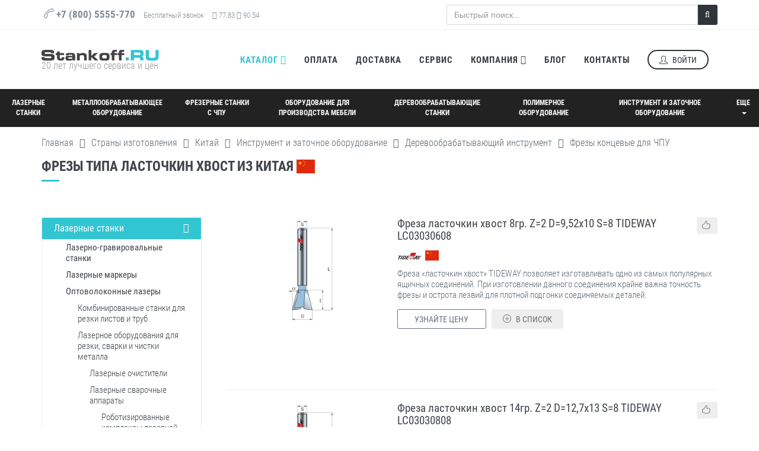

--- FILE ---
content_type: text/html; charset=UTF-8
request_url: https://www.stankoff.ru/country/cn/1725/frezyi-tipa-lastochkin-hvost
body_size: 27385
content:
<!DOCTYPE html>
<!--[if IE 9]>
<html lang="ru" class="ie9"><![endif]-->
<!--[if !IE]><!-->
<html lang="ru">
<!--<![endif]-->
<!-- BEGIN HEAD -->
<head>
	<meta charset="utf-8" />
	<title>Фрезы типа ласточкин хвост из Китая купить в Москве по низкой цене | Станкофф.RU</title>
	<meta http-equiv="X-UA-Compatible" content="IE=edge">
	<meta content="width=device-width, initial-scale=1.0" name="viewport">
	<meta http-equiv="Content-type" content="text/html; charset=utf-8">
	<meta content="Купить фрезы типа ласточкин хвост из Китая в интернет-магазине Станкофф.RU оптом и в розницу. ✈ Доставка и самовывоз по Москве и всей России. В наличии на складе и под заказ более 10 моделей фрез типа ласточкин хвост с гарантией от производителя. Бесплатный подбор и консультация ☎️ +7 (800) 5555-770" name="description">
	<meta content="" name="keywords">
	<!-- BEGIN GLOBAL MANDATORY STYLES -->
		<link href="https://www.stankoff.ru/assets/project/css/fonts.css" rel="stylesheet" type="text/css">
	<link href="https://www.stankoff.ru/assets/plugins/socicon/socicon.css" rel="stylesheet" type="text/css">
	<link href="https://www.stankoff.ru/assets/plugins/bootstrap-social/bootstrap-social.css" rel="stylesheet" type="text/css">
	<link href="https://www.stankoff.ru/assets/plugins/font-awesome/css/font-awesome.min.css" rel="stylesheet" type="text/css">
	<link href="https://www.stankoff.ru/assets/plugins/simple-line-icons/simple-line-icons.min.css" rel="stylesheet" type="text/css">
	<link href="https://www.stankoff.ru/assets/plugins/animate/animate.min.css" rel="stylesheet" type="text/css">
	<link href="https://www.stankoff.ru/assets/plugins/bootstrap/css/bootstrap.min.css" rel="stylesheet" type="text/css">
	<!-- END GLOBAL MANDATORY STYLES -->
	<!-- BEGIN: BASE PLUGINS  -->
	<link href="https://www.stankoff.ru/assets/plugins/cubeportfolio/css/cubeportfolio.min.css" rel="stylesheet" type="text/css">
	<link href="https://www.stankoff.ru/assets/plugins/owl-carousel/owl.carousel.css" rel="stylesheet" type="text/css">
	<link href="https://www.stankoff.ru/assets/plugins/owl-carousel/owl.theme.css" rel="stylesheet" type="text/css">
	<link href="https://www.stankoff.ru/assets/plugins/owl-carousel/owl.transitions.css" rel="stylesheet" type="text/css">
	<link href="https://www.stankoff.ru/assets/plugins/fancybox/jquery.fancybox.css" rel="stylesheet" type="text/css">
	<link href="https://www.stankoff.ru/assets/plugins/slider-for-bootstrap/css/slider.css" rel="stylesheet" type="text/css">

	<link href="https://www.stankoff.ru/assets/project/css/fileicon.css" rel="stylesheet">
	<link href="https://www.stankoff.ru/assets/project/js/typeahead/typeahead.css" rel="stylesheet" type="text/css">
	<link href="https://www.stankoff.ru/assets/project/js/jquery.growl/jquery.growl.css" rel="stylesheet" type="text/css">
	<link href="https://cdn.jsdelivr.net/jquery.suggestions/16.2.2/css/suggestions.css" type="text/css" rel="stylesheet" />


	<link href="https://www.stankoff.ru/assets/project/js/fancybox/fancybox.css" rel="stylesheet">
	
	<!-- END: BASE PLUGINS -->
	<!-- BEGIN THEME STYLES -->
	<link href="https://www.stankoff.ru/assets/base/css/plugins.css" rel="stylesheet" type="text/css">
	<link href="https://www.stankoff.ru/assets/base/css/components.css" id="style_components" rel="stylesheet" type="text/css">
	<link href="https://www.stankoff.ru/assets/base/css/themes/default.css" rel="stylesheet" id="style_theme" type="text/css">
	<link href="https://www.stankoff.ru/assets/project/css/flag-icon-css/css/flag-icon.min.css" rel="stylesheet" type="text/css">
	<!-- END THEME STYLES -->
    
    
	
	
	<link href="https://www.stankoff.ru/assets/project/css/main.v1765964545.css" rel="stylesheet" type="text/css">

	<link rel="apple-touch-icon" sizes="57x57" href="https://www.stankoff.ru/assets/project/favicons/favicon-57x57.png">
	<link rel="apple-touch-icon" sizes="60x60" href="https://www.stankoff.ru/assets/project/favicons/favicon-60x60.png">
	<link rel="apple-touch-icon" sizes="72x72" href="https://www.stankoff.ru/assets/project/favicons/favicon-72x72.png">
	<link rel="apple-touch-icon" sizes="76x76" href="https://www.stankoff.ru/assets/project/favicons/favicon-76x76.png">
	<link rel="apple-touch-icon" sizes="114x114" href="https://www.stankoff.ru/assets/project/favicons/favicon-114x114.png">
	<link rel="apple-touch-icon" sizes="120x120" href="https://www.stankoff.ru/assets/project/favicons/favicon-120x120.png">
	<link rel="apple-touch-icon" sizes="144x144" href="https://www.stankoff.ru/assets/project/favicons/favicon-144x144.png">
	<link rel="apple-touch-icon" sizes="152x152" href="https://www.stankoff.ru/assets/project/favicons/favicon-152x152.png">
	<link rel="apple-touch-icon" sizes="180x180" href="https://www.stankoff.ru/assets/project/favicons/favicon-180x180.png">
	<link rel="icon" type="image/png" sizes="16x16" href="https://www.stankoff.ru/assets/project/favicons/favicon-16x16.png">
	<link rel="icon" type="image/png" sizes="32x32" href="https://www.stankoff.ru/assets/project/favicons/favicon-32x32.png">
	<link rel="icon" type="image/png" sizes="96x96" href="https://www.stankoff.ru/assets/project/favicons/favicon-96x96.png">
	<link rel="icon" type="image/png" sizes="192x192" href="https://www.stankoff.ru/assets/project/favicons/favicon-192x192.png">
	<link rel="shortcut icon" type="image/x-icon" href="https://www.stankoff.ru/assets/project/favicons/favicon.ico">
	<link rel="icon" type="image/x-icon" href="https://www.stankoff.ru/assets/project/favicons/favicon.ico">
	<meta name="msapplication-TileColor" content="#ffffff">
	<meta name="msapplication-TileImage" content="https://www.stankoff.ru/assets/project/favicons/favicon-144x144.png">
	<meta name="msapplication-config" content="https://www.stankoff.ru/assets/project/favicons/browserconfig.xml">
	<link rel="manifest" href="https://www.stankoff.ru/assets/project/favicons/manifest.json">
	<meta name="theme-color" content="#ffffff">

</head>

<body class="c-layout-header-static c-layout-header-topbar">
	<!-- BEGIN: LAYOUT/HEADERS/HEADER-1 -->
	<!-- BEGIN: HEADER -->
	<header class="c-layout-header c-layout-header-4 c-layout-header-default-mobile">
		<div class="c-topbar c-topbar-light c-solid-bg" id="j-topbar">
			<div class="container c-pos-relative">
				<div class="clearfix">
					<div class="row">
						<div class="col-md-6">
							<nav class="c-top-menu">
								<div class="s-scroll-icon c-margin-r-5">
									<a href="/categories" class="btn c-btn c-theme-btn c-btn-circle c-btn-border-2x c-font-bold c-line-height-26" title="Станкофф.RU - Станки и промышленное оборудование" style="padding: 3px 9px 3px 5px;"><img src="https://www.stankoff.ru/favicon-32x32.png" width="26" alt="Станкофф.RU - Станки и промышленное оборудование"> Каталог</a>
								</div>
							</nav>
							<!-- BEGIN: INLINE NAV -->
							<nav class="c-top-menu">
								<ul class="c-icons c-theme-ul c-font-grey-3">
									<li>

										<i class="icon-call-end"></i> <a rel="nofollow" class="phone-number c-font-bold c-font-grey-3" href="tel:+78005555770">
											+7 (800) 5555-770
										</a>
									</li>
									<li class="c-font-13 hidden-xs hidden-sm hidden-md">
										Бесплатный звонок
																			</li>
									<li class="c-font-13 hidden-xs hidden-sm">
										<i class="fa fa-dollar"></i> 77.83 <i class="fa fa-euro"></i> 90.54
									</li>
								</ul>
							</nav>
							<!-- END: INLINE NAV -->
						</div>
						<div class="col-md-6">
							<div class="row">
								<div class="col-xs-2">
									<div class="c-cart-toggler-wrapper" style="display: none;">
										<a href="javascript:;" class="c-cart-toggler btn btn-xs c-btn-grey-3 c-btn-border-1x">
											<i class="fa fa-check"></i>
											<span class="j-cart-number c-font-16 c-font-bold">0</span>
										</a>
									</div>
								</div>
								<div class="col-xs-10">
									<!-- BEGIN: QUICK SEARCH -->
									<form class="s-quick-search c-pos-relative" action="https://www.stankoff.ru/search" method="get">
																				<div class="input-group input-group-md">
											<input id="j-main-search-prod" type="text" name="q" placeholder="Быстрый поиск..." value="" class="form-control c-theme input-md">
											<span class="input-group-addon" id="j-main-search-button" title="Искать">
												<i class="fa fa-search"></i>
											</span>
										</div>
																			</form>
									<!-- END: QUICK SEARCH -->
								</div>
							</div>
						</div>
					</div>

					<!-- BEGIN: LAYOUT/HEADERS/QUICK-CART -->
					<!-- BEGIN: CART MENU -->
					<div class="c-cart-menu">
						<div class="c-cart-menu-title">
							<span class="c-font-sbold c-font-uppercase">Список выбранных товаров</span>
						</div>
						<ul class="c-cart-menu-items">
															<li class="j-noitems">Нет выбранных товаров</li>
													</ul>
						<div class="c-cart-menu-footer">
							<div class="row">
								<div class="col-xs-6 text-left">
																		<button class="btn btn-xs c-btn c-theme-btn c-font-uppercase j-call-request-modal" data-type="product" data-object="product" data-object-id="0" disabled>Задать вопрос</button>
								</div>
								<div class="col-xs-6 text-right">
																		<button class="btn btn-xs c-btn c-btn-grey c-font-uppercase" data-close-button id="j-close-header-cart">× Закрыть</button>
								</div>
							</div>

						</div>
					</div>
					<!-- END: CART MENU -->
					<!-- END: LAYOUT/HEADERS/QUICK-CART -->
				</div>
			</div>
		</div>
		<div class="c-navbar">
			<div class="container">
				<!-- BEGIN: BRAND -->
				<div class="c-navbar-wrapper clearfix">
					<div class="c-brand c-pull-left">
						<a href="https://www.stankoff.ru" class="c-logo" title="Станкофф.RU - Станки и промышленное оборудование">
							<img src="https://www.stankoff.ru/assets/project/img/logo.svg" height="18" alt="Станкофф.RU - Станки и промышленное оборудование" class="c-desktop-logo">
							<img src="https://www.stankoff.ru/assets/project/img/logo.svg" height="18" alt="Станкофф.RU - Станки и промышленное оборудование" class="c-mobile-logo">
							<span class="text-justify c-font-16 c-line-height-17 visible-md-block visible-lg-block" style="color:#999;">20 лет лучшего сервиса и цен</span>
						</a>
						<button class="c-hor-nav-toggler" type="button" data-target=".c-mega-menu">
							<span class="c-line"></span>
							<span class="c-line"></span>
							<span class="c-line"></span>
						</button>
					</div>
					<!-- END: BRAND -->
					<!-- BEGIN: HOR NAV -->
					<!-- BEGIN: LAYOUT/HEADERS/MEGA-MENU -->
					<!-- BEGIN: MEGA MENU -->
					<!-- Dropdown menu toggle on mobile: c-toggler class can be applied to the link arrow or link itself depending on toggle mode -->
					<nav class="c-mega-menu c-pull-right c-mega-menu-light c-mega-menu-light-mobile c-fonts-uppercase c-fonts-bold">
						<ul class="nav navbar-nav c-theme-nav">

							<li class="c-menu-type-classic">
								<a href="javascript:;" class="c-link dropdown-toggle c-theme-font">Каталог
									<i class="fa fa-caret-down"></i>
								</a>
								<ul class="dropdown-menu c-menu-type-classic c-pull-left">
									<li>
										<a href="/categories">Весь каталог</a>
									</li>
									<li>
										<a href="/blog/akcii">Акции</a>
									</li>
									<li>
										<a href="/instock">В наличии</a>
									</li>
																		<li>
										<a href="/manufacturers">Производители</a>
									</li>
									<li>
										<a href="/countries" class="c-theme-font">Страны изготовления</a>
									</li>
									<li>
										<a href="/technologies">Технологии</a>
									</li>
								</ul>
							</li>


							<li>
								<a href="/payment-methods" class="c-link">Оплата</a>
							</li>
							<li>
								<a href="/delivery" class="c-link">Доставка</a>
							</li>
							<li>
								<a href="/service" class="c-link">Сервис</a>
							</li>
							<li class="c-menu-type-classic">
								<a href="javascript:;" class="c-link dropdown-toggle">Компания
									<i class="fa fa-caret-down"></i>
								</a>
								<ul class="dropdown-menu c-menu-type-classic c-pull-left">
									<li>
										<a href="/about">О компании</a>
									</li>
									<li>
										<a href="/leasing">Лизинг</a>
									</li>
																		<li>
										<a href="/blog/post/153">Отзывы</a>
									</li>
									<li>
										<a href="/blog/vypolnennye-proekty">Выполненные проекты</a>
									</li>
									<li>
										<a href="/blog/news">Новости</a>
									</li>
									<li>
										<a rel="nofollow" href="https://kazan.hh.ru/employer/1508022">Вакансии</a>
									</li>
								</ul>
							</li>
							<li>
								<a href="/blog" class="c-link">Блог</a>
							</li>
							<li>
								<a href="/contacts" class="c-link">Контакты</a>
							</li>
														<li>
								<div data-toggle="modal" data-target="#login-form" class="c-btn-border-opacity-04 c-btn btn-no-focus c-btn-header btn btn-sm c-btn-border-2x c-btn-dark c-btn-circle c-btn-uppercase c-btn-sbold">
									<i class="icon-user"></i> Войти</div>
							</li>
													</ul>
					</nav>
					<!-- END: MEGA MENU -->
					<!-- END: LAYOUT/HEADERS/MEGA-MENU -->
					<!-- END: HOR NAV -->
				</div>
			</div>
		</div>
	</header>
	<!-- END: HEADER -->
	<!-- END: LAYOUT/HEADERS/HEADER-1 -->
	<!-- BEGIN: PAGE CONTAINER -->
	<div class="c-layout-page">
		
        			<div class="c-content-box">
				<div class="s-top-main-menu-layout">
					<div class="s-top-main-menu">
																							<div class="s-menu-item ">
							<a href="https://www.stankoff.ru/category/71/stanki-lazernoy-rezki-i-gravirovki" title="Лазерные станки" data-category-id="71"><img height="26" src="https://www.stankoff.ru/category_pictures/menu_icon_laser.svg"> <span>Лазерные станки</span></a>
						</div>
																																													<div class="s-menu-item ">
							<a href="https://www.stankoff.ru/category/127/metalloobrabatyivayuschee-oborudovanie" title="Металлообрабатывающее оборудование" data-category-id="127"><img height="26" src="https://www.stankoff.ru/category_pictures/menu_icon_metal.svg"> <span>Металлообрабатывающее оборудование</span></a>
						</div>
																																													<div class="s-menu-item ">
							<a href="https://www.stankoff.ru/category/67/frezernyie-stanki-s-chpu" title="Фрезерные станки с ЧПУ" data-category-id="67"><img height="26" src="https://www.stankoff.ru/category_pictures/menu_icon_cnc.svg"> <span>Фрезерные станки с ЧПУ</span></a>
						</div>
																																													<div class="s-menu-item ">
							<a href="https://www.stankoff.ru/category/53/oborudovanie-dlya-proizvodstva-mebeli" title="Оборудование для производства мебели" data-category-id="53"><img height="26" src="https://www.stankoff.ru/category_pictures/menu_icon_furniture.svg"> <span>Оборудование для производства мебели</span></a>
						</div>
																						</div>
					<div class="s-top-main-menu">
																																	<div class="s-menu-item ">
							<a href="https://www.stankoff.ru/category/2/derevoobrabatyivayuschie-stanki" title="Деревообрабатывающие станки" data-category-id="2"><img height="26" src="https://www.stankoff.ru/category_pictures/menu_icon_wood.svg"> <span>Деревообрабатывающие станки</span></a>
						</div>
																																													<div class="s-menu-item ">
							<a href="https://www.stankoff.ru/category/1102/polimernoe-oborudovanie" title="Полимерное оборудование" data-category-id="1102"><img height="26" src="https://www.stankoff.ru/category_pictures/menu_icon_polymer.svg"> <span>Полимерное оборудование</span></a>
						</div>
																																													<div class="s-menu-item ">
							<a href="https://www.stankoff.ru/category/528/instrument-i-zatochnoe-oborudovanie" title="Инструмент и заточное оборудование" data-category-id="528"><img height="26" src="https://www.stankoff.ru/category_pictures/menu_icon_tools.svg"> <span>Инструмент и заточное оборудование</span></a>
						</div>
																																							<div class="s-menu-item">
							<div class="dropdown">
								<a href="javascript:;" class="dropdown-toggle c-toggler" data-toggle="dropdown">Еще <i class="caret"></i></a>
								<ul class="dropdown-menu pull-right" role="menu">
																					<li >
										<a href="https://www.stankoff.ru/category/1931/uchebno-promyishlennoe-oborudovanie">Учебно-промышленное оборудование</a>
									</li>
																																																					<li >
										<a href="https://www.stankoff.ru/category/1212/stanki-dlya-upakovki-gotovoy-produktsii">Станки для упаковки готовой продукции</a>
									</li>
																																																<li >
										<a href="https://www.stankoff.ru/category/537/zapchasti">Расходные материалы</a>
									</li>
																																																<li >
										<a href="https://www.stankoff.ru/category/1789/servis">Сервис</a>
									</li>
																					<li >
										<a href="https://www.stankoff.ru/chpu">Станки с ЧПУ</a>
									</li>
								</ul>
							</div>
						</div>
																										</div>


				</div>
			</div>
			<div class="clear"></div>
        
		        		
		<!-- BEGIN: LAYOUT/BREADCRUMBS/BREADCRUMBS-2 -->
		<div class="c-layout-breadcrumbs-1 c-subtitle c-fonts-uppercase c-fonts-bold c-bg-white">
			<div class="container">
				
				<ul itemprop="breadcrumb" class="c-page-breadcrumbs c-theme-nav c-fonts-regular">
					
	<li>
		<a href="https://www.stankoff.ru">Главная</a>
	</li>
	<li><i class="fa fa-angle-right"></i></li>
	<li>
		<a href="https://www.stankoff.ru/countries">Страны изготовления</a>
	</li>
	<li><i class="fa fa-angle-right"></i></li>
	<li>
		<a href="https://www.stankoff.ru/country/cn">Китай</a>
	</li>

						<li><i class="fa fa-angle-right"></i></li>
			<li>
				<a href="https://www.stankoff.ru/country/cn/528/instrument-i-zatochnoe-oborudovanie">Инструмент и заточное оборудование</a>
			</li>
								<li><i class="fa fa-angle-right"></i></li>
			<li>
				<a href="https://www.stankoff.ru/country/cn/1611/derevoobrabatyivayuschiy-instrument">Деревообрабатывающий инструмент</a>
			</li>
								<li><i class="fa fa-angle-right"></i></li>
			<li>
				<a href="https://www.stankoff.ru/country/cn/987/frezyi-dlya-chpu">Фрезы концевые для ЧПУ</a>
			</li>
						
				</ul>
				
				<div class="clearfix"></div>
				<div class="c-page-titl">
					
<div class="c-content-title-1">
	<h1 class="c-font-uppercase c-font-bold">Фрезы типа ласточкин хвост из Китая <span class="flag-icon flag-icon-cn flag-icon-shadowed"></span></h1>
	<div class="c-line-left c-theme-bg"></div>
</div>

				</div>
			</div>
		</div>
		<!-- END: LAYOUT/BREADCRUMBS/BREADCRUMBS-2 -->
		

						
		<div class="container">
			
<div class="c-layout-sidebar-menu c-theme ">
	<!-- BEGIN: LAYOUT/SIDEBARS/SHOP-SIDEBAR-MENU -->
	<div class="c-sidebar-menu-toggler">
		<div class="h3 c-title c-font-uppercase c-font-bold">Каталог</div>
		<a href="javascript:;" class="c-content-toggler" data-toggle="collapse" data-target="#sidebar-menu-1">
			<span class="c-line"></span>
			<span class="c-line"></span>
			<span class="c-line"></span>
		</a>
	</div>
	<ul class="c-sidebar-menu collapse c-margin-b-30" id="sidebar-menu-1">
			<li class="c-dropdown c-open ">
		<a href="https://www.stankoff.ru/country/cn/71/stanki-lazernoy-rezki-i-gravirovki" class="c-font-15 c-line-height-18 c-toggler c-font-sbold c-font-16 c-line-height-20 c-theme-bg c-font-white">Лазерные станки <span class="c-arrow c-font-white"></span></a>
	<ul class="c-dropdown-menu">
			<li class=" ">
		<a href="https://www.stankoff.ru/country/cn/622/stanki-lazernyie-dlya-rezki-i-gravirovki" class="c-font-15 c-line-height-18 c-font-sbold">Лазерно-гравировальные станки</a>
	</li>			<li class=" ">
		<a href="https://www.stankoff.ru/country/cn/1285/lazernyie-markeryi" class="c-font-15 c-line-height-18 c-font-sbold">Лазерные маркеры</a>
	</li>			<li class="c-dropdown c-open ">
		<a href="https://www.stankoff.ru/country/cn/1097/volokonnyie-lazeryi" class="c-font-15 c-line-height-18 c-font-sbold">Оптоволоконные лазеры</a>
	<ul class="c-dropdown-menu">
			<li class=" ">
		<a href="https://www.stankoff.ru/country/cn/1261/optovolokonnyie-lazeryi-dlya-listov-i-trub" class="c-font-15 c-line-height-18 ">Комбинированные станки для резки листов и труб</a>
	</li>			<li class="c-dropdown c-open ">
		<a href="https://www.stankoff.ru/country/cn/1972/svarka-rezka-chistka" class="c-font-15 c-line-height-18 ">Лазерное оборудования для резки, сварки и чистки металла</a>
	<ul class="c-dropdown-menu">
			<li class=" ">
		<a href="https://www.stankoff.ru/country/cn/1308/ustanovki-lazernoy-ochistki" class="c-font-15 c-line-height-18 ">Лазерные очистители</a>
	</li>			<li class="c-dropdown c-open ">
		<a href="https://www.stankoff.ru/country/cn/1795/lazernyie-svarochnyie-apparatyi" class="c-font-15 c-line-height-18 ">Лазерные сварочные аппараты</a>
	<ul class="c-dropdown-menu">
			<li class=" ">
		<a href="https://www.stankoff.ru/country/cn/1796/svarochnyie-robotyi-manipulyatoryi" class="c-font-15 c-line-height-18 ">Роботизированные комплексы лазерной сварки</a>
	</li>			<li class=" ">
		<a href="https://www.stankoff.ru/country/cn/1325/apparatyi-ruchnoy-lazernoy-svarki" class="c-font-15 c-line-height-18 ">Ручные аппараты лазерной сварки</a>
	</li>		</ul>
	</li>		</ul>
	</li>			<li class=" ">
		<a href="https://www.stankoff.ru/country/cn/1683/vyisokomoschnyie-optovolokonnyie-stanki" class="c-font-15 c-line-height-18 ">Лазерные станки закрытого типа</a>
	</li>			<li class=" ">
		<a href="https://www.stankoff.ru/country/cn/1260/optovolokonnyie-lazeryi-dlya-listov" class="c-font-15 c-line-height-18 ">Лазерные станки открытого типа</a>
	</li>			<li class="c-dropdown c-open ">
		<a href="https://www.stankoff.ru/country/cn/1262/optovolokonnyie-lazernyie-truborezyi" class="c-font-15 c-line-height-18 ">Лазерные труборезы</a>
	<ul class="c-dropdown-menu">
			<li class=" ">
		<a href="https://www.stankoff.ru/country/cn/1927/stanki-dlya-rezki-dvutavra" class="c-font-15 c-line-height-18 ">Станки для резки двутавра</a>
	</li>			<li class=" ">
		<a href="https://www.stankoff.ru/country/cn/1926/vyisokoskorostnyie-lazernyie-truborezyi" class="c-font-15 c-line-height-18 ">Труборезы с Ø до 110 мм</a>
	</li>			<li class=" ">
		<a href="https://www.stankoff.ru/country/cn/1957/truborezyi-s-do-160-mm" class="c-font-15 c-line-height-18 ">Труборезы с Ø до 160 мм</a>
	</li>			<li class=" ">
		<a href="https://www.stankoff.ru/country/cn/1962/truborezyi-s-do-240-mm" class="c-font-15 c-line-height-18 ">Труборезы с Ø до 240 мм</a>
	</li>			<li class=" ">
		<a href="https://www.stankoff.ru/country/cn/1965/truborezyi-s-do-740-mm" class="c-font-15 c-line-height-18 ">Труборезы с Ø до 740 мм</a>
	</li>		</ul>
	</li>		</ul>
	</li>		</ul>
	</li>			<li class="c-dropdown c-open ">
		<a href="https://www.stankoff.ru/country/cn/127/metalloobrabatyivayuschee-oborudovanie" class="c-font-15 c-line-height-18 c-toggler c-font-sbold c-font-16 c-line-height-20 c-theme-bg c-font-white">Металлообрабатывающее оборудование <span class="c-arrow c-font-white"></span></a>
	<ul class="c-dropdown-menu">
			<li class="c-dropdown c-open ">
		<a href="https://www.stankoff.ru/country/cn/549/valkovyie-mashinyi" class="c-font-15 c-line-height-18 c-font-sbold">Вальцовочные станки</a>
	<ul class="c-dropdown-menu">
			<li class=" ">
		<a href="https://www.stankoff.ru/country/cn/618/gidravlicheskie-valcy" class="c-font-15 c-line-height-18 ">Гидравлические вальцы</a>
	</li>			<li class=" ">
		<a href="https://www.stankoff.ru/country/cn/551/trehvalkovyie-elektromehanicheskie-mashinyi" class="c-font-15 c-line-height-18 ">Электромеханические вальцы</a>
	</li>		</ul>
	</li>			<li class="c-dropdown c-open ">
		<a href="https://www.stankoff.ru/country/cn/552/gilotinyi" class="c-font-15 c-line-height-18 c-font-sbold">Гильотины</a>
	<ul class="c-dropdown-menu">
			<li class=" ">
		<a href="https://www.stankoff.ru/country/cn/555/gidravlicheskie-gilotinnyie-nozhnitsyi" class="c-font-15 c-line-height-18 ">Гидравлические гильотинные ножницы</a>
	</li>			<li class=" ">
		<a href="https://www.stankoff.ru/country/cn/553/ruchnyie-gilotinyi" class="c-font-15 c-line-height-18 ">Ручные гильотины</a>
	</li>			<li class=" ">
		<a href="https://www.stankoff.ru/country/cn/554/mehanicheskie-gilotinyi" class="c-font-15 c-line-height-18 ">Электромеханические гильотины</a>
	</li>		</ul>
	</li>			<li class="c-dropdown c-open ">
		<a href="https://www.stankoff.ru/country/cn/580/otreznyie-stanki" class="c-font-15 c-line-height-18 c-font-sbold">Дисковые отрезные станки</a>
	<ul class="c-dropdown-menu">
			<li class=" ">
		<a href="https://www.stankoff.ru/country/cn/1852/avtomaticheskie-diskovyie-stanki" class="c-font-15 c-line-height-18 ">Автоматические дисковые станки</a>
	</li>			<li class=" ">
		<a href="https://www.stankoff.ru/country/cn/1853/poluavtomaticheskie-diskovyie-stanki" class="c-font-15 c-line-height-18 ">Полуавтоматические дисковые станки</a>
	</li>		</ul>
	</li>			<li class=" ">
		<a href="https://www.stankoff.ru/country/cn/599/stanki-dolbezhnyie-poperechno-strogalnyie" class="c-font-15 c-line-height-18 c-font-sbold">Долбежные станки</a>
	</li>			<li class="c-dropdown c-open ">
		<a href="https://www.stankoff.ru/country/cn/591/zigmashinyi" class="c-font-15 c-line-height-18 c-font-sbold">Зиговочные станки</a>
	<ul class="c-dropdown-menu">
			<li class=" ">
		<a href="https://www.stankoff.ru/country/cn/1125/elektromehanicheskie-zig-mashinyi" class="c-font-15 c-line-height-18 ">Электромеханические зиговочные машины</a>
	</li>		</ul>
	</li>			<li class="c-dropdown c-open ">
		<a href="https://www.stankoff.ru/country/cn/575/otreznyie-lentochnopilnyie-stanki" class="c-font-15 c-line-height-18 c-font-sbold">Ленточнопильные станки по металлу</a>
	<ul class="c-dropdown-menu">
			<li class=" ">
		<a href="https://www.stankoff.ru/country/cn/576/avtomaticheskie-lentochnopilnyie-stanki" class="c-font-15 c-line-height-18 ">Автоматические ленточнопильные станки</a>
	</li>			<li class=" ">
		<a href="https://www.stankoff.ru/country/cn/578/poluavtomaticheskie-lentochnopilnyie-stanki" class="c-font-15 c-line-height-18 ">Полуавтоматические ленточнопильные станки</a>
	</li>			<li class=" ">
		<a href="https://www.stankoff.ru/country/cn/579/ruchnyie-lentochnopilnyie-stanki" class="c-font-15 c-line-height-18 ">Ручные ленточнопильные станки</a>
	</li>		</ul>
	</li>			<li class="c-dropdown c-open ">
		<a href="https://www.stankoff.ru/country/cn/561/listogibochnoe-oborudovanie" class="c-font-15 c-line-height-18 c-font-sbold">Листогибочное оборудование</a>
	<ul class="c-dropdown-menu">
			<li class=" ">
		<a href="https://www.stankoff.ru/country/cn/1804/panelegibyi" class="c-font-15 c-line-height-18 ">Автоматические панелегибы</a>
	</li>			<li class=" ">
		<a href="https://www.stankoff.ru/country/cn/562/listogibyi-gidravlicheskie-pressyi-listogibyi-s-chpu" class="c-font-15 c-line-height-18 ">Гидравлические листогибочные прессы</a>
	</li>			<li class=" ">
		<a href="https://www.stankoff.ru/country/cn/1765/listogibochnyie-pressyi-s-chpu" class="c-font-15 c-line-height-18 ">Листогибочные прессы с ЧПУ</a>
	</li>			<li class=" ">
		<a href="https://www.stankoff.ru/country/cn/565/mehanicheskie-listogibyi" class="c-font-15 c-line-height-18 ">Механические листогибы</a>
	</li>			<li class=" ">
		<a href="https://www.stankoff.ru/country/cn/564/listogibyi-segmentnye" class="c-font-15 c-line-height-18 ">Сегментные листогибы</a>
	</li>			<li class=" ">
		<a href="https://www.stankoff.ru/country/cn/1828/elektrogidravlicheskie-listogibyi" class="c-font-15 c-line-height-18 ">Электрогидравлические листогибы</a>
	</li>			<li class=" ">
		<a href="https://www.stankoff.ru/country/cn/1265/elektromehanicheskie-listogibyi" class="c-font-15 c-line-height-18 ">Электромеханические листогибы</a>
	</li>		</ul>
	</li>			<li class=" ">
		<a href="https://www.stankoff.ru/country/cn/1259/pressyi-gidravlicheskie" class="c-font-15 c-line-height-18 c-font-sbold">Прессы гидравлические</a>
	</li>			<li class="c-dropdown c-open ">
		<a href="https://www.stankoff.ru/country/cn/583/sverlilnyie-stanki" class="c-font-15 c-line-height-18 c-font-sbold">Сверлильные станки по металлу</a>
	<ul class="c-dropdown-menu">
			<li class=" ">
		<a href="https://www.stankoff.ru/country/cn/584/vertikalnyie-sverlilnyie-stanki" class="c-font-15 c-line-height-18 ">Вертикальные сверлильные станки</a>
	</li>			<li class=" ">
		<a href="https://www.stankoff.ru/country/cn/586/radialno-sverlilnyie-stanki" class="c-font-15 c-line-height-18 ">Радиально-сверлильные станки</a>
	</li>			<li class=" ">
		<a href="https://www.stankoff.ru/country/cn/1681/rezbonareznyie-manipulyatoryi" class="c-font-15 c-line-height-18 ">Резьбонарезные манипуляторы</a>
	</li>			<li class=" ">
		<a href="https://www.stankoff.ru/country/cn/587/sverlilno-frezernyie-stanki" class="c-font-15 c-line-height-18 ">Сверлильно-фрезерные станки</a>
	</li>		</ul>
	</li>			<li class="c-dropdown c-open ">
		<a href="https://www.stankoff.ru/country/cn/1921/stanki-dlya-obrabotki-trub" class="c-font-15 c-line-height-18 c-font-sbold">Станки для труб</a>
	<ul class="c-dropdown-menu">
			<li class="c-dropdown c-open ">
		<a href="https://www.stankoff.ru/country/cn/1072/trubogib" class="c-font-15 c-line-height-18 ">Трубогибы и профилегибы</a>
	<ul class="c-dropdown-menu">
			<li class=" ">
		<a href="https://www.stankoff.ru/country/cn/1074/gidravlicheskie-trubogibyi" class="c-font-15 c-line-height-18 ">Гидравлические трубогибы</a>
	</li>			<li class=" ">
		<a href="https://www.stankoff.ru/country/cn/1075/elektricheskie-trubogibyi" class="c-font-15 c-line-height-18 ">Электрические трубогибы</a>
	</li>		</ul>
	</li>		</ul>
	</li>			<li class="c-dropdown c-open ">
		<a href="https://www.stankoff.ru/country/cn/600/tokarnyie-stanki-po-metallu" class="c-font-15 c-line-height-18 c-font-sbold">Токарные станки по металлу</a>
	<ul class="c-dropdown-menu">
			<li class=" ">
		<a href="https://www.stankoff.ru/country/cn/602/tokarno-vintoreznyie-stanki" class="c-font-15 c-line-height-18 ">Токарно-винторезные станки</a>
	</li>			<li class=" ">
		<a href="https://www.stankoff.ru/country/cn/621/avtomatyi-prodolnogo-tocheniya" class="c-font-15 c-line-height-18 ">Токарные автоматы</a>
	</li>			<li class=" ">
		<a href="https://www.stankoff.ru/country/cn/604/tokarnyie-stanki-s-chpu" class="c-font-15 c-line-height-18 ">Токарные станки по металлу с ЧПУ</a>
	</li>			<li class=" ">
		<a href="https://www.stankoff.ru/country/cn/606/tokarnyie-tsentryi" class="c-font-15 c-line-height-18 ">Токарные центры</a>
	</li>		</ul>
	</li>			<li class=" ">
		<a href="https://www.stankoff.ru/country/cn/1099/faltseprokatnyie-stanki" class="c-font-15 c-line-height-18 c-font-sbold">Фальцепрокатные станки</a>
	</li>			<li class="c-dropdown c-open ">
		<a href="https://www.stankoff.ru/country/cn/608/frezernoe-oborudovanie" class="c-font-15 c-line-height-18 c-font-sbold">Фрезерное оборудование</a>
	<ul class="c-dropdown-menu">
			<li class=" ">
		<a href="https://www.stankoff.ru/country/cn/609/vertikalno-frezernyie-stanki" class="c-font-15 c-line-height-18 ">Вертикально-фрезерные станки</a>
	</li>			<li class=" ">
		<a href="https://www.stankoff.ru/country/cn/625/vertikalnyie-obrabatyivayuschie-frezernyie-tsentryi" class="c-font-15 c-line-height-18 ">Вертикальные обрабатывающие фрезерные центры</a>
	</li>			<li class=" ">
		<a href="https://www.stankoff.ru/country/cn/813/gorizontalno-frezernyie-obrabatyivayuschie-tsentryi" class="c-font-15 c-line-height-18 ">Горизонтально-фрезерные обрабатывающие центры</a>
	</li>			<li class=" ">
		<a href="https://www.stankoff.ru/country/cn/815/portalnyie-obrabatyivayuschie-tsentryi-s-chpu" class="c-font-15 c-line-height-18 ">Портальные обрабатывающие центры с ЧПУ</a>
	</li>			<li class=" ">
		<a href="https://www.stankoff.ru/country/cn/1975/prodolno-frezernyie-obrabatyivayuschie-tsentryi-s-chpu" class="c-font-15 c-line-height-18 ">Продольно-фрезерные обрабатывающие центры с ЧПУ</a>
	</li>			<li class=" ">
		<a href="https://www.stankoff.ru/country/cn/814/5-ti-koordinatnyie-obrabatyivayuschie-tsentryi" class="c-font-15 c-line-height-18 ">Пятиосевые обрабатывающие центры</a>
	</li>			<li class=" ">
		<a href="https://www.stankoff.ru/country/cn/611/universalno-frezernyie-stanki" class="c-font-15 c-line-height-18 ">Универсально-фрезерные станки</a>
	</li>		</ul>
	</li>			<li class="c-dropdown c-open ">
		<a href="https://www.stankoff.ru/country/cn/613/shlifovalnyie-stanki" class="c-font-15 c-line-height-18 c-font-sbold">Шлифовальные станки по металлу</a>
	<ul class="c-dropdown-menu">
			<li class=" ">
		<a href="https://www.stankoff.ru/country/cn/616/plosko-shlifovalnyie-stanki" class="c-font-15 c-line-height-18 ">Плоскошлифовальные станки</a>
	</li>		</ul>
	</li>			<li class="c-dropdown c-open ">
		<a href="https://www.stankoff.ru/country/cn/1052/probivnyie-i-shtampovochnyie-pressyi" class="c-font-15 c-line-height-18 c-font-sbold">Штамповочные прессы</a>
	<ul class="c-dropdown-menu">
			<li class=" ">
		<a href="https://www.stankoff.ru/country/cn/1887/gidravlicheskie-pressa-dlya-shtampovki" class="c-font-15 c-line-height-18 ">Гидравлические прессы для штамповки</a>
	</li>			<li class=" ">
		<a href="https://www.stankoff.ru/country/cn/560/krivoshipnyie-pressa" class="c-font-15 c-line-height-18 ">Кривошипные прессы для штамповки</a>
	</li>		</ul>
	</li>		</ul>
	</li>			<li class="c-dropdown c-open ">
		<a href="https://www.stankoff.ru/country/cn/53/oborudovanie-dlya-proizvodstva-mebeli" class="c-font-15 c-line-height-18 c-toggler c-font-sbold c-font-16 c-line-height-20 c-theme-bg c-font-white">Оборудование для производства мебели <span class="c-arrow c-font-white"></span></a>
	<ul class="c-dropdown-menu">
			<li class="c-dropdown c-open ">
		<a href="https://www.stankoff.ru/country/cn/122/stanki-dlya-izgotovleniya-bagetnyih-ramok" class="c-font-15 c-line-height-18 c-font-sbold">Багетное оборудование</a>
	<ul class="c-dropdown-menu">
			<li class=" ">
		<a href="https://www.stankoff.ru/country/cn/78/pressyi-dlya-sborki-fasadov-i-bagetnyih-ramok" class="c-font-15 c-line-height-18 ">Прессы для сборки фасадов и багетных рамок</a>
	</li>		</ul>
	</li>			<li class="c-dropdown c-open ">
		<a href="https://www.stankoff.ru/country/cn/56/kromkooblitsovochnyie-stanki" class="c-font-15 c-line-height-18 c-font-sbold">Кромкооблицовочные станки</a>
	<ul class="c-dropdown-menu">
			<li class=" ">
		<a href="https://www.stankoff.ru/country/cn/332/kromkooblitsovochnyie-avtomaticheskie" class="c-font-15 c-line-height-18 ">Автоматические кромкооблицовочные станки</a>
	</li>			<li class=" ">
		<a href="https://www.stankoff.ru/country/cn/333/kromkooblitsovochnyie-stanki-s-ruchnoy-podachey" class="c-font-15 c-line-height-18 ">Кромкооблицовочные станки с ручной подачей</a>
	</li>			<li class=" ">
		<a href="https://www.stankoff.ru/country/cn/749/ruchnoy-instrument-dlya-naneseniya-kromki-i-snyatiya-svesov" class="c-font-15 c-line-height-18 ">Ручные кромкооблицовочные машинки</a>
	</li>			<li class=" ">
		<a href="https://www.stankoff.ru/country/cn/335/frezernyie-dlya-obgonki-ugla" class="c-font-15 c-line-height-18 ">Станки для обгонки угла</a>
	</li>			<li class=" ">
		<a href="https://www.stankoff.ru/country/cn/334/stanki-s-ruchnoy-podachey-dlya-snyatiya-svesov" class="c-font-15 c-line-height-18 ">Станки для снятия свесов</a>
	</li>		</ul>
	</li>			<li class="c-dropdown c-open ">
		<a href="https://www.stankoff.ru/country/cn/58/oborudovanie-dlya-stulev" class="c-font-15 c-line-height-18 c-font-sbold">Оборудование для стульев</a>
	<ul class="c-dropdown-menu">
			<li class=" ">
		<a href="https://www.stankoff.ru/country/cn/336/shiporeznyie-stanki-dlya-stulev" class="c-font-15 c-line-height-18 ">Шипорезные станки</a>
	</li>		</ul>
	</li>			<li class="c-dropdown c-open ">
		<a href="https://www.stankoff.ru/country/cn/536/pressyi-i-oborudovanie-dlya-oblitsovyivaniya" class="c-font-15 c-line-height-18 c-font-sbold">Прессы и оборудование для облицовывания</a>
	<ul class="c-dropdown-menu">
			<li class="c-dropdown c-open ">
		<a href="https://www.stankoff.ru/country/cn/73/pressyi-dlya-oblitsovyivaniya-ploskih-schitov" class="c-font-15 c-line-height-18 ">Прессы для облицовки мебельных щитов</a>
	<ul class="c-dropdown-menu">
			<li class=" ">
		<a href="https://www.stankoff.ru/country/cn/887/pressyi-gidravlicheskie-goryachie" class="c-font-15 c-line-height-18 ">Прессы гидравлические горячие</a>
	</li>			<li class=" ">
		<a href="https://www.stankoff.ru/country/cn/886/pressyi-holodnogo-pressovaniya" class="c-font-15 c-line-height-18 ">Прессы гидравлические холодные</a>
	</li>		</ul>
	</li>		</ul>
	</li>			<li class=" ">
		<a href="https://www.stankoff.ru/country/cn/1086/pnevmaticheskie-prizhimnyie-balki" class="c-font-15 c-line-height-18 c-font-sbold">Прижимные пневмобалки</a>
	</li>			<li class="c-dropdown c-open ">
		<a href="https://www.stankoff.ru/country/cn/57/sverlilno-prisadochnyie-stanki" class="c-font-15 c-line-height-18 c-font-sbold">Сверлильно-присадочные станки</a>
	<ul class="c-dropdown-menu">
			<li class=" ">
		<a href="https://www.stankoff.ru/country/cn/531/odnotraversnyie-sverlilno-prisadochnyie-stanki" class="c-font-15 c-line-height-18 ">Однотраверсные</a>
	</li>			<li class=" ">
		<a href="https://www.stankoff.ru/country/cn/445/sverlilno-montazhnyie-stanki-dlya-prisadki-petel-i-furnituryi" class="c-font-15 c-line-height-18 ">Присадка петель и фурнитуры</a>
	</li>			<li class=" ">
		<a href="https://www.stankoff.ru/country/cn/533/sverlilno-prisadochnyie-stanki-s-chpu" class="c-font-15 c-line-height-18 ">Сверлильно-присадочные с ЧПУ</a>
	</li>		</ul>
	</li>			<li class="c-dropdown c-open ">
		<a href="https://www.stankoff.ru/country/cn/87/stanki-dlya-obrabotki-shpona" class="c-font-15 c-line-height-18 c-font-sbold">Станки для обработки шпона</a>
	<ul class="c-dropdown-menu">
			<li class=" ">
		<a href="https://www.stankoff.ru/country/cn/89/gilotinyi-dlya-shpona" class="c-font-15 c-line-height-18 ">Гильотины для шпона</a>
	</li>		</ul>
	</li>			<li class=" ">
		<a href="https://www.stankoff.ru/country/cn/54/formatno-raskroechnyie-stanki" class="c-font-15 c-line-height-18 c-font-sbold">Форматно-раскроечные станки</a>
	</li>			<li class=" ">
		<a href="https://www.stankoff.ru/country/cn/55/formatno-raskroechnyie-tsentryi-s-chpu" class="c-font-15 c-line-height-18 c-font-sbold">Форматно-раскроечные центры с ЧПУ</a>
	</li>		</ul>
	</li>			<li class="c-dropdown c-open ">
		<a href="https://www.stankoff.ru/country/cn/67/frezernyie-stanki-s-chpu" class="c-font-15 c-line-height-18 c-toggler c-font-sbold c-font-16 c-line-height-20 c-theme-bg c-font-white">Фрезерные станки с ЧПУ <span class="c-arrow c-font-white"></span></a>
	<ul class="c-dropdown-menu">
			<li class=" ">
		<a href="https://www.stankoff.ru/country/cn/843/4-h-osevyie-frezernyie-stanki-s-chpu" class="c-font-15 c-line-height-18 c-font-sbold">4-х осевые фрезерные станки с ЧПУ</a>
	</li>			<li class=" ">
		<a href="https://www.stankoff.ru/country/cn/1122/mnogoshpindelnyie-stanki-s-chpu" class="c-font-15 c-line-height-18 c-font-sbold">Многошпиндельные фрезерные станки с ЧПУ</a>
	</li>			<li class=" ">
		<a href="https://www.stankoff.ru/country/cn/853/nastolnyie-frezernyie-3d-stanki-s-chpu" class="c-font-15 c-line-height-18 c-font-sbold">Настольные фрезерные станки с ЧПУ</a>
	</li>			<li class=" ">
		<a href="https://www.stankoff.ru/country/cn/69/universalnyie-obrabatyivayuschie-tsentryi-s-chpu" class="c-font-15 c-line-height-18 c-font-sbold">Обрабатывающие центры с ЧПУ</a>
	</li>			<li class=" ">
		<a href="https://www.stankoff.ru/country/cn/1901/frezernyie-stanki-s-tokarnoy-pristavkoy" class="c-font-15 c-line-height-18 c-font-sbold">Фрезерные станки с токарной приставкой</a>
	</li>			<li class=" ">
		<a href="https://www.stankoff.ru/country/cn/854/frezernyie-stanki-s-chpu-po-derevy" class="c-font-15 c-line-height-18 c-font-sbold">Фрезерные станки с ЧПУ по дереву</a>
	</li>			<li class=" ">
		<a href="https://www.stankoff.ru/country/cn/1107/frezernyie-stanki-s-chpu-po-kamnyu" class="c-font-15 c-line-height-18 c-font-sbold">Фрезерные станки с ЧПУ по камню</a>
	</li>			<li class=" ">
		<a href="https://www.stankoff.ru/country/cn/858/frezernyie-stanki-s-chpu-s-avtomaticheskoy-smenoy-instrumenta" class="c-font-15 c-line-height-18 c-font-sbold">Фрезерные станки с ЧПУ с автоматической сменой инструмента</a>
	</li>			<li class=" ">
		<a href="https://www.stankoff.ru/country/cn/1788/frezernyie-stanki-s-chpu-s-poluavtomaticheskoy-smenoy-instrumenta" class="c-font-15 c-line-height-18 c-font-sbold">Фрезерные станки с ЧПУ с полуавтоматической сменой инструмента</a>
	</li>		</ul>
	</li>			<li class="c-dropdown c-open ">
		<a href="https://www.stankoff.ru/country/cn/2/derevoobrabatyivayuschie-stanki" class="c-font-15 c-line-height-18 c-toggler c-font-sbold c-font-16 c-line-height-20 c-theme-bg c-font-white">Деревообрабатывающие станки <span class="c-arrow c-font-white"></span></a>
	<ul class="c-dropdown-menu">
			<li class="c-dropdown c-open ">
		<a href="https://www.stankoff.ru/country/cn/123/avtopodatchiki" class="c-font-15 c-line-height-18 c-font-sbold">Автоподатчики для станков</a>
	<ul class="c-dropdown-menu">
			<li class=" ">
		<a href="https://www.stankoff.ru/country/cn/211/universalnyie-avtopodatchiki" class="c-font-15 c-line-height-18 ">Универсальные автоподатчики</a>
	</li>		</ul>
	</li>			<li class="c-dropdown c-open ">
		<a href="https://www.stankoff.ru/country/cn/91/aspiratsionnoe-oborudovanie" class="c-font-15 c-line-height-18 c-font-sbold">Аспирационное оборудование</a>
	<ul class="c-dropdown-menu">
			<li class="c-dropdown c-open ">
		<a href="https://www.stankoff.ru/country/cn/875/pyileulavlivayuschie-agregatyi" class="c-font-15 c-line-height-18 ">Пылеулавливающие агрегаты</a>
	<ul class="c-dropdown-menu">
			<li class=" ">
		<a href="https://www.stankoff.ru/country/cn/92/pyileulavlivayuschie-agregatyi-standartnyie" class="c-font-15 c-line-height-18 ">Стандартные пылеулавливающие агрегаты</a>
	</li>		</ul>
	</li>		</ul>
	</li>			<li class="c-dropdown c-open ">
		<a href="https://www.stankoff.ru/country/cn/3/lesopilnoe-oborudovanie" class="c-font-15 c-line-height-18 c-font-sbold">Лесопильное оборудование</a>
	<ul class="c-dropdown-menu">
			<li class="c-dropdown c-open ">
		<a href="https://www.stankoff.ru/country/cn/19/vspomogatelnoe-i-okolostanochnoe-oborudovanie" class="c-font-15 c-line-height-18 ">Вспомогательное и околостаночное оборудование</a>
	<ul class="c-dropdown-menu">
			<li class=" ">
		<a href="https://www.stankoff.ru/country/cn/1820/rolgangi" class="c-font-15 c-line-height-18 ">Рольганги</a>
	</li>		</ul>
	</li>			<li class=" ">
		<a href="https://www.stankoff.ru/country/cn/12/mnogopilnyie-diskovyie-stanki" class="c-font-15 c-line-height-18 ">Многопильные дисковые станки</a>
	</li>		</ul>
	</li>			<li class="c-dropdown c-open ">
		<a href="https://www.stankoff.ru/country/cn/530/palletyi-i-poddonyi" class="c-font-15 c-line-height-18 c-font-sbold">Оборудование для паллет и поддонов</a>
	<ul class="c-dropdown-menu">
			<li class="c-dropdown c-open ">
		<a href="https://www.stankoff.ru/country/cn/1250/pnevmoinstrument" class="c-font-15 c-line-height-18 ">Пневмоинструмент</a>
	<ul class="c-dropdown-menu">
			<li class=" ">
		<a href="https://www.stankoff.ru/country/cn/1255/pistoletyi-dlya-mikroshpilki" class="c-font-15 c-line-height-18 ">Пистолеты для микрошпильки</a>
	</li>			<li class=" ">
		<a href="https://www.stankoff.ru/country/cn/1251/pnevmopistoletyi-barabannyie" class="c-font-15 c-line-height-18 ">Пневмопистолеты барабанные</a>
	</li>			<li class=" ">
		<a href="https://www.stankoff.ru/country/cn/1257/skobozabivnyie-instrumentyi" class="c-font-15 c-line-height-18 ">Скобозабивные инструменты</a>
	</li>		</ul>
	</li>		</ul>
	</li>			<li class="c-dropdown c-open ">
		<a href="https://www.stankoff.ru/country/cn/100/pererabotka-othodov-derevoobrabotki" class="c-font-15 c-line-height-18 c-font-sbold">Переработка отходов деревообработки</a>
	<ul class="c-dropdown-menu">
			<li class="c-dropdown c-open ">
		<a href="https://www.stankoff.ru/country/cn/102/drobilnoe-oborudovanie" class="c-font-15 c-line-height-18 ">Измельчители древесины</a>
	<ul class="c-dropdown-menu">
			<li class=" ">
		<a href="https://www.stankoff.ru/country/cn/1090/mobilnyie-izmelchiteli-drevesinyi" class="c-font-15 c-line-height-18 ">Мобильные измельчители древесины</a>
	</li>		</ul>
	</li>		</ul>
	</li>			<li class="c-dropdown c-open ">
		<a href="https://www.stankoff.ru/country/cn/72/pressovoe-oborudovanie" class="c-font-15 c-line-height-18 c-font-sbold">Прессы и ваймы</a>
	<ul class="c-dropdown-menu">
			<li class=" ">
		<a href="https://www.stankoff.ru/country/cn/80/kleenanosyaschie-stanki-po-plasti" class="c-font-15 c-line-height-18 ">Станки клеенаносящие</a>
	</li>		</ul>
	</li>			<li class="c-dropdown c-open ">
		<a href="https://www.stankoff.ru/country/cn/47/stanki-dlya-sraschivaniya-drevesinyi" class="c-font-15 c-line-height-18 c-font-sbold">Станки для сращивания древесины</a>
	<ul class="c-dropdown-menu">
			<li class=" ">
		<a href="https://www.stankoff.ru/country/cn/51/pressyi-dlya-sraschivaniya-po-dline" class="c-font-15 c-line-height-18 ">Прессы для сращивания по длине</a>
	</li>		</ul>
	</li>			<li class="c-dropdown c-open ">
		<a href="https://www.stankoff.ru/country/cn/28/stolyarnyie-stanki" class="c-font-15 c-line-height-18 c-font-sbold">Столярные станки</a>
	<ul class="c-dropdown-menu">
			<li class=" ">
		<a href="https://www.stankoff.ru/country/cn/36/kombinirovannyie-stanki-po-derevu" class="c-font-15 c-line-height-18 ">Комбинированные станки по дереву</a>
	</li>			<li class=" ">
		<a href="https://www.stankoff.ru/country/cn/35/kopirovalno-frezernyie-stanki" class="c-font-15 c-line-height-18 ">Копировально-фрезерные станки</a>
	</li>			<li class=" ">
		<a href="https://www.stankoff.ru/country/cn/45/kruglopalochnyie-stanki" class="c-font-15 c-line-height-18 ">Круглопалочные станки</a>
	</li>			<li class=" ">
		<a href="https://www.stankoff.ru/country/cn/29/kruglopilnyie-stanki-s-tortsovochnoy-karetkoy" class="c-font-15 c-line-height-18 ">Круглопильные станки</a>
	</li>			<li class=" ">
		<a href="https://www.stankoff.ru/country/cn/1892/krugloshlifovalnyie-stanki-po-derevu" class="c-font-15 c-line-height-18 ">Круглошлифовальные станки по дереву</a>
	</li>			<li class=" ">
		<a href="https://www.stankoff.ru/country/cn/37/lentochnopilnyie-stanki" class="c-font-15 c-line-height-18 ">Ленточнопильные станки по дереву</a>
	</li>			<li class="c-dropdown c-open ">
		<a href="https://www.stankoff.ru/country/cn/31/reysmusovyie-stanki" class="c-font-15 c-line-height-18 ">Рейсмусовые станки</a>
	<ul class="c-dropdown-menu">
			<li class=" ">
		<a href="https://www.stankoff.ru/country/cn/1886/dvustoronnie-reysmusovyie-stanki" class="c-font-15 c-line-height-18 ">Двусторонние рейсмусовые станки</a>
	</li>			<li class=" ">
		<a href="https://www.stankoff.ru/country/cn/1885/odnostoronnie-reysmusovyie-stanki" class="c-font-15 c-line-height-18 ">Односторонние рейсмусовые станки</a>
	</li>		</ul>
	</li>			<li class=" ">
		<a href="https://www.stankoff.ru/country/cn/38/sverlilno-pazovalnyie-stanki" class="c-font-15 c-line-height-18 ">Сверлильно-пазовальные станки</a>
	</li>			<li class="c-dropdown c-open ">
		<a href="https://www.stankoff.ru/country/cn/40/tokarnyie-stanki-po-derevu" class="c-font-15 c-line-height-18 ">Токарные станки по дереву</a>
	<ul class="c-dropdown-menu">
			<li class=" ">
		<a href="https://www.stankoff.ru/country/cn/852/tokarno-frezernyie-stanki-s-chpu" class="c-font-15 c-line-height-18 ">Токарно-фрезерные станки с ЧПУ</a>
	</li>			<li class=" ">
		<a href="https://www.stankoff.ru/country/cn/1899/tokarnyie-tsentryi-po-derevu" class="c-font-15 c-line-height-18 ">Токарные центры по дереву</a>
	</li>		</ul>
	</li>			<li class="c-dropdown c-open ">
		<a href="https://www.stankoff.ru/country/cn/43/tortsovochnyie-stanki" class="c-font-15 c-line-height-18 ">Торцовочные станки</a>
	<ul class="c-dropdown-menu">
			<li class=" ">
		<a href="https://www.stankoff.ru/country/cn/847/tortsovochnyie-stanki-poluavtomaticheskie" class="c-font-15 c-line-height-18 ">Полуавтоматические торцовочные станки</a>
	</li>			<li class=" ">
		<a href="https://www.stankoff.ru/country/cn/42/tortsovochnyie-stanki-ruchnyie" class="c-font-15 c-line-height-18 ">Радиально-консольные пилы</a>
	</li>		</ul>
	</li>			<li class=" ">
		<a href="https://www.stankoff.ru/country/cn/33/frezernyie-stanki-po-derevu" class="c-font-15 c-line-height-18 ">Фрезерные станки</a>
	</li>			<li class=" ">
		<a href="https://www.stankoff.ru/country/cn/32/fugovalno-reysmusovyie-stanki" class="c-font-15 c-line-height-18 ">Фуговально-рейсмусовые станки</a>
	</li>			<li class=" ">
		<a href="https://www.stankoff.ru/country/cn/30/fugovalnyie-stanki" class="c-font-15 c-line-height-18 ">Фуговальные станки</a>
	</li>		</ul>
	</li>			<li class=" ">
		<a href="https://www.stankoff.ru/country/cn/256/chetyirehstoronnie-stanki" class="c-font-15 c-line-height-18 c-font-sbold">Четырехсторонние станки</a>
	</li>			<li class="c-dropdown c-open ">
		<a href="https://www.stankoff.ru/country/cn/81/shlifovalnyie-stanki" class="c-font-15 c-line-height-18 c-font-sbold">Шлифовальные станки по дереву</a>
	<ul class="c-dropdown-menu">
			<li class=" ">
		<a href="https://www.stankoff.ru/country/cn/84/kalibrovalno-shlifovalnyie-stanki" class="c-font-15 c-line-height-18 ">Калибровально-шлифовальные станки</a>
	</li>			<li class=" ">
		<a href="https://www.stankoff.ru/country/cn/809/kromkoshlifovalnyie-stanki" class="c-font-15 c-line-height-18 ">Кромкошлифовальные станки</a>
	</li>			<li class=" ">
		<a href="https://www.stankoff.ru/country/cn/85/relefnoshlifovalnyie-stanki" class="c-font-15 c-line-height-18 ">Рельефно-шлифовальные станки</a>
	</li>			<li class=" ">
		<a href="https://www.stankoff.ru/country/cn/1098/ruchnyie-schetochno-shlifovalnyie-stanki" class="c-font-15 c-line-height-18 ">Ручные щеточно-шлифовальные станки</a>
	</li>		</ul>
	</li>		</ul>
	</li>			<li class="c-dropdown c-open  c-active">
		<a href="https://www.stankoff.ru/country/cn/528/instrument-i-zatochnoe-oborudovanie" class="c-font-15 c-line-height-18 c-toggler c-font-sbold c-font-16 c-line-height-20 c-theme-bg c-font-white">Инструмент и заточное оборудование <span class="c-arrow c-font-white"></span></a>
	<ul class="c-dropdown-menu">
			<li class="c-dropdown c-open  c-active">
		<a href="https://www.stankoff.ru/country/cn/1611/derevoobrabatyivayuschiy-instrument" class="c-font-15 c-line-height-18 c-font-sbold">Деревообрабатывающий инструмент</a>
	<ul class="c-dropdown-menu">
			<li class="c-dropdown c-open ">
		<a href="https://www.stankoff.ru/country/cn/714/nozhi" class="c-font-15 c-line-height-18 ">Ножи для станков</a>
	<ul class="c-dropdown-menu">
			<li class=" ">
		<a href="https://www.stankoff.ru/country/cn/719/nozhevyie-zagotovki-blanketyi" class="c-font-15 c-line-height-18 ">Ножевые заготовки (бланкеты)</a>
	</li>			<li class=" ">
		<a href="https://www.stankoff.ru/country/cn/720/nozhi-dlya-ploskogo-stroganiya" class="c-font-15 c-line-height-18 ">Ножи для плоского строгания</a>
	</li>			<li class=" ">
		<a href="https://www.stankoff.ru/country/cn/716/nozhi-strogalnyie-iz-byistrorezhuschey-stali" class="c-font-15 c-line-height-18 ">Ножи строгальные из быстрорежущей стали</a>
	</li>			<li class=" ">
		<a href="https://www.stankoff.ru/country/cn/715/nozhi-strogalnyie-iz-instrumentalnoy-stali" class="c-font-15 c-line-height-18 ">Ножи строгальные из инструментальной стали</a>
	</li>			<li class=" ">
		<a href="https://www.stankoff.ru/country/cn/717/nozhi-strogalnyie-s-tverdosplavnoy-napaykoy" class="c-font-15 c-line-height-18 ">Ножи строгальные с твердосплавной напайкой</a>
	</li>			<li class=" ">
		<a href="https://www.stankoff.ru/country/cn/718/tverdosplavnyie-nozhi" class="c-font-15 c-line-height-18 ">Твердосплавные ножи</a>
	</li>		</ul>
	</li>			<li class="c-dropdown c-open ">
		<a href="https://www.stankoff.ru/country/cn/1077/pilnyie-diski-po-derevu" class="c-font-15 c-line-height-18 ">Пильные диски по дереву</a>
	<ul class="c-dropdown-menu">
			<li class=" ">
		<a href="https://www.stankoff.ru/country/cn/981/dlya-mnogopilnyih-stankov" class="c-font-15 c-line-height-18 ">Для многопильных станков</a>
	</li>			<li class="c-dropdown c-open ">
		<a href="https://www.stankoff.ru/country/cn/976/dlya-formatno-raskroechnyih-stankov" class="c-font-15 c-line-height-18 ">Пилы для форматно-раскроечных станков</a>
	<ul class="c-dropdown-menu">
			<li class=" ">
		<a href="https://www.stankoff.ru/country/cn/978/osnovnyie-diskovyie-pilyi" class="c-font-15 c-line-height-18 ">Основные дисковые пилы</a>
	</li>			<li class=" ">
		<a href="https://www.stankoff.ru/country/cn/977/podreznyie-diskovyie-pilyi" class="c-font-15 c-line-height-18 ">Подрезные дисковые пилы</a>
	</li>		</ul>
	</li>			<li class=" ">
		<a href="https://www.stankoff.ru/country/cn/983/universalnyie-diskovyie-pilyi" class="c-font-15 c-line-height-18 ">Универсальные дисковые пилы</a>
	</li>		</ul>
	</li>			<li class="c-dropdown c-open  c-active">
		<a href="https://www.stankoff.ru/country/cn/987/frezyi-dlya-chpu" class="c-font-15 c-line-height-18 ">Фрезы концевые для ЧПУ</a>
	<ul class="c-dropdown-menu">
			<li class="c-dropdown c-open ">
		<a href="https://www.stankoff.ru/country/cn/1009/v-obraznyie-frezyi" class="c-font-15 c-line-height-18 ">V-образные фрезы</a>
	<ul class="c-dropdown-menu">
			<li class=" ">
		<a href="https://www.stankoff.ru/country/cn/1011/v-obraznyie-konusnyie-frezyi-dlya-sema-faski" class="c-font-15 c-line-height-18 ">Для съема фаски</a>
	</li>			<li class=" ">
		<a href="https://www.stankoff.ru/country/cn/1010/v-obraznyie-kompozitnyie-sgibochnyie-frezyi" class="c-font-15 c-line-height-18 ">Композитные сгибочные фрезы</a>
	</li>			<li class=" ">
		<a href="https://www.stankoff.ru/country/cn/1727/frezyi-pazovyie-s-verhnim-podshipnikom" class="c-font-15 c-line-height-18 ">Фрезы пазовые с верхним подшипником</a>
	</li>		</ul>
	</li>			<li class="c-dropdown c-open ">
		<a href="https://www.stankoff.ru/country/cn/999/kompressionnyie-frezyi" class="c-font-15 c-line-height-18 ">Компрессионные фрезы</a>
	<ul class="c-dropdown-menu">
			<li class=" ">
		<a href="https://www.stankoff.ru/country/cn/1023/kompressionnyie-dvuhzahodnyie-frezyi" class="c-font-15 c-line-height-18 ">Компрессионные двухзаходные фрезы</a>
	</li>			<li class=" ">
		<a href="https://www.stankoff.ru/country/cn/1022/kompressionnyie-odnozahodnyie-frezyi" class="c-font-15 c-line-height-18 ">Компрессионные однозаходные фрезы</a>
	</li>			<li class=" ">
		<a href="https://www.stankoff.ru/country/cn/1024/trehzahodnyie" class="c-font-15 c-line-height-18 ">Компрессионные трехзаходные фрезы</a>
	</li>		</ul>
	</li>			<li class="c-dropdown c-open ">
		<a href="https://www.stankoff.ru/country/cn/1718/pazovyie-frezyi" class="c-font-15 c-line-height-18 ">Пазовые фрезы</a>
	<ul class="c-dropdown-menu">
			<li class=" ">
		<a href="https://www.stankoff.ru/country/cn/1818/pazovyie-frezyi-z2-s-napaynyimi-nozhami" class="c-font-15 c-line-height-18 ">Пазовые фрезы Z2 с напайными ножами</a>
	</li>			<li class=" ">
		<a href="https://www.stankoff.ru/country/cn/1726/frezyi-dlya-t-obraznyih-pazov" class="c-font-15 c-line-height-18 ">Фрезы для Т-образных пазов</a>
	</li>			<li class=" ">
		<a href="https://www.stankoff.ru/country/cn/1618/frezyi-pazovyie-z1" class="c-font-15 c-line-height-18 ">Фрезы пазовые Z1</a>
	</li>			<li class=" ">
		<a href="https://www.stankoff.ru/country/cn/1620/frezyi-pazovyie-monolitnyie" class="c-font-15 c-line-height-18 ">Фрезы пазовые монолитные</a>
	</li>			<li class=" ">
		<a href="https://www.stankoff.ru/country/cn/1624/frezyi-pazovyie-s-vreznyim-zubom" class="c-font-15 c-line-height-18 ">Фрезы пазовые с врезным зубом</a>
	</li>			<li class=" ">
		<a href="https://www.stankoff.ru/country/cn/1722/frezyi-pod-petli" class="c-font-15 c-line-height-18 ">Фрезы под петли</a>
	</li>		</ul>
	</li>			<li class="c-dropdown c-open ">
		<a href="https://www.stankoff.ru/country/cn/1003/pryamyie-frezyi" class="c-font-15 c-line-height-18 ">Прямые фрезы</a>
	<ul class="c-dropdown-menu">
			<li class=" ">
		<a href="https://www.stankoff.ru/country/cn/1005/dvuhzahodnyie-pryamyie-frezyi" class="c-font-15 c-line-height-18 ">Двухзаходные прямые фрезы</a>
	</li>			<li class=" ">
		<a href="https://www.stankoff.ru/country/cn/1004/odnozahodnyie-pryamyie-frezyi" class="c-font-15 c-line-height-18 ">Однозаходные прямые фрезы</a>
	</li>			<li class=" ">
		<a href="https://www.stankoff.ru/country/cn/1007/rashpilnyie-frezy-kukuruza" class="c-font-15 c-line-height-18 ">Рашпильные (кукуруза)</a>
	</li>		</ul>
	</li>			<li class=" ">
		<a href="https://www.stankoff.ru/country/cn/1717/sverla-dlya-pechatnyih-plat" class="c-font-15 c-line-height-18 ">Свёрла для печатных плат</a>
	</li>			<li class="c-dropdown c-open ">
		<a href="https://www.stankoff.ru/country/cn/993/spiralnyie-frezyi" class="c-font-15 c-line-height-18 ">Спиральные фрезы</a>
	<ul class="c-dropdown-menu">
			<li class="c-dropdown c-open ">
		<a href="https://www.stankoff.ru/country/cn/1008/spiralnyie-frezyi-s-udaleniem-struzhki-vverh" class="c-font-15 c-line-height-18 ">Фрезы - стружка вверх</a>
	<ul class="c-dropdown-menu">
			<li class=" ">
		<a href="https://www.stankoff.ru/country/cn/995/dvuhzahodnyie-spiralnye-frezyi" class="c-font-15 c-line-height-18 ">Двухзаходные спиральные фрезы с удалением стружки вверх</a>
	</li>			<li class=" ">
		<a href="https://www.stankoff.ru/country/cn/994/odnozahodnyie-spiralnyie-frezyi" class="c-font-15 c-line-height-18 ">Однозаходные спиральные фрезы с удалением стружки вверх</a>
	</li>		</ul>
	</li>			<li class="c-dropdown c-open ">
		<a href="https://www.stankoff.ru/country/cn/998/spiralnye-frezy-s-udaleniem-struzhki-vniz" class="c-font-15 c-line-height-18 ">Фрезы - стружка вниз</a>
	<ul class="c-dropdown-menu">
			<li class=" ">
		<a href="https://www.stankoff.ru/country/cn/1026/dvuhzahodnyie-spiralnyie-frezyi-s-udaleniem-struzhki-vniz" class="c-font-15 c-line-height-18 ">Двухзаходные спиральные фрезы с удалением стружки вниз</a>
	</li>			<li class=" ">
		<a href="https://www.stankoff.ru/country/cn/1025/odnozahodnyie-spiralnyie-frezyi-s-udaleniem-struzhki-vniz" class="c-font-15 c-line-height-18 ">Однозаходные спиральные фрезы с удалением стружки вниз</a>
	</li>			<li class=" ">
		<a href="https://www.stankoff.ru/country/cn/1027/trehzahodnyie-spiralnyie-frezyi-s-udaleniem-struzhki-vniz" class="c-font-15 c-line-height-18 ">Трехзаходные спиральные фрезы с удалением стружки вниз</a>
	</li>		</ul>
	</li>			<li class="c-dropdown c-open ">
		<a href="https://www.stankoff.ru/country/cn/1001/spiralnyie-frezyi-po-alyuminiyu" class="c-font-15 c-line-height-18 ">Фрезы по алюминию и цветному металлу</a>
	<ul class="c-dropdown-menu">
			<li class=" ">
		<a href="https://www.stankoff.ru/country/cn/1040/dvuhzahodnyie-spiralnye-frezy-po-cvetnomy-metallu" class="c-font-15 c-line-height-18 ">Двухзаходные спиральные фрезы по алюминию, меди, латуни</a>
	</li>			<li class=" ">
		<a href="https://www.stankoff.ru/country/cn/1039/odnozahodnyie-spiralnye-frezy-po-cvetnomy-metallu" class="c-font-15 c-line-height-18 ">Однозаходные спиральные фрезы по алюминию, меди, латуни</a>
	</li>			<li class=" ">
		<a href="https://www.stankoff.ru/country/cn/1041/trehzahodnyie-spiralnye-frezy-po-cvetnomy-metallu" class="c-font-15 c-line-height-18 ">Трехзаходные спиральные фрезы по алюминию, меди, латуни</a>
	</li>		</ul>
	</li>			<li class="c-dropdown c-open ">
		<a href="https://www.stankoff.ru/country/cn/1017/frezyi-po-stali" class="c-font-15 c-line-height-18 ">Фрезы по стали</a>
	<ul class="c-dropdown-menu">
			<li class=" ">
		<a href="https://www.stankoff.ru/country/cn/1042/spiralnye-dvuhzahodnyie-frezy-po-stali" class="c-font-15 c-line-height-18 ">Спиральные двухзаходные фрезы по стали</a>
	</li>			<li class=" ">
		<a href="https://www.stankoff.ru/country/cn/1492/trehzahodnyie" class="c-font-15 c-line-height-18 ">Трехзаходные спиральные фрезы по стали</a>
	</li>			<li class=" ">
		<a href="https://www.stankoff.ru/country/cn/1043/spiralnye-chetyirehzahodnyie-frezy-po-stali" class="c-font-15 c-line-height-18 ">Четырехзаходные спиральные фрезы по стали</a>
	</li>		</ul>
	</li>			<li class="c-dropdown c-open ">
		<a href="https://www.stankoff.ru/country/cn/1002/so-struzhkolomom" class="c-font-15 c-line-height-18 ">Фрезы со стружколомом</a>
	<ul class="c-dropdown-menu">
			<li class=" ">
		<a href="https://www.stankoff.ru/country/cn/1028/dvuhzahodnyie-spiralnyie-frezyi-so-struzhkolomom" class="c-font-15 c-line-height-18 ">Двухзаходные спиральные фрезы со стружколомом</a>
	</li>			<li class=" ">
		<a href="https://www.stankoff.ru/country/cn/1029/trehzahodnyie-spiralnyie-frezyi-so-struzhkolomom" class="c-font-15 c-line-height-18 ">Трехзаходные спиральные фрезы со стружколомом</a>
	</li>			<li class=" ">
		<a href="https://www.stankoff.ru/country/cn/1510/chetyirehzahodnyie" class="c-font-15 c-line-height-18 ">Четырехзаходные спиральные фрезы со стружколомом</a>
	</li>		</ul>
	</li>		</ul>
	</li>			<li class="c-dropdown c-open ">
		<a href="https://www.stankoff.ru/country/cn/1013/fasonnyie-frezyi" class="c-font-15 c-line-height-18 ">Фасонные фрезы</a>
	<ul class="c-dropdown-menu">
			<li class=" ">
		<a href="https://www.stankoff.ru/country/cn/1018/frezyi-dlya-vyiravnivaniya-poverhnosti" class="c-font-15 c-line-height-18 ">Для выравнивания поверхности</a>
	</li>			<li class=" ">
		<a href="https://www.stankoff.ru/country/cn/1021/kromochnyie-frezyi" class="c-font-15 c-line-height-18 ">Кромочные фрезы</a>
	</li>			<li class=" ">
		<a href="https://www.stankoff.ru/country/cn/1630/palchikovyie-frezyi-po-derevu" class="c-font-15 c-line-height-18 ">Пальчиковые фрезы по дереву</a>
	</li>			<li class=" ">
		<a href="https://www.stankoff.ru/country/cn/1020/frezyi-polukruglyie-radiusnyie" class="c-font-15 c-line-height-18 ">Полукруглые радиусные</a>
	</li>			<li class=" ">
		<a href="https://www.stankoff.ru/country/cn/1019/frezyi-sfericheskie-galtelnyie" class="c-font-15 c-line-height-18 ">Сферические галтельные</a>
	</li>			<li class=" ">
		<a href="https://www.stankoff.ru/country/cn/1629/freza-dlya-zhelobov-i-chash" class="c-font-15 c-line-height-18 ">Фрезы для желобов и чаш</a>
	</li>		</ul>
	</li>			<li class="c-dropdown c-open ">
		<a href="https://www.stankoff.ru/country/cn/988/frezyi-gravery" class="c-font-15 c-line-height-18 ">Фрезы граверы</a>
	<ul class="c-dropdown-menu">
			<li class=" ">
		<a href="https://www.stankoff.ru/country/cn/1049/almaznyie-gravery" class="c-font-15 c-line-height-18 ">Алмазные граверы</a>
	</li>			<li class=" ">
		<a href="https://www.stankoff.ru/country/cn/991/graveryi-piramidka" class="c-font-15 c-line-height-18 ">Граверы пирамидка</a>
	</li>			<li class="c-dropdown c-open ">
		<a href="https://www.stankoff.ru/country/cn/990/konicheskie-graveryi" class="c-font-15 c-line-height-18 ">Конические граверы</a>
	<ul class="c-dropdown-menu">
			<li class=" ">
		<a href="https://www.stankoff.ru/country/cn/1048/dvuhzahodnyie-konicheskie-gravery" class="c-font-15 c-line-height-18 ">Двухзаходные конические граверы</a>
	</li>			<li class=" ">
		<a href="https://www.stankoff.ru/country/cn/1047/odnozahodnyie-konicheskie-gravery" class="c-font-15 c-line-height-18 ">Однозаходные конические граверы</a>
	</li>		</ul>
	</li>			<li class="c-dropdown c-open ">
		<a href="https://www.stankoff.ru/country/cn/1045/pryamyie" class="c-font-15 c-line-height-18 ">Прямые граверы</a>
	<ul class="c-dropdown-menu">
			<li class=" ">
		<a href="https://www.stankoff.ru/country/cn/1046/dvuhzahodnyie" class="c-font-15 c-line-height-18 ">Двухзаходные прямые граверы</a>
	</li>			<li class=" ">
		<a href="https://www.stankoff.ru/country/cn/989/odnozahodnye-pryamyie-graveryi" class="c-font-15 c-line-height-18 ">Прямые однозаходные граверы</a>
	</li>		</ul>
	</li>			<li class=" ">
		<a href="https://www.stankoff.ru/country/cn/1015/sfericheskie-graveryi" class="c-font-15 c-line-height-18 ">Сферические граверы</a>
	</li>		</ul>
	</li>			<li class="c-dropdown c-open ">
		<a href="https://www.stankoff.ru/country/cn/1014/frezyi-dlya-3d-obrabotki" class="c-font-15 c-line-height-18 ">Фрезы для 3D обработки</a>
	<ul class="c-dropdown-menu">
			<li class=" ">
		<a href="https://www.stankoff.ru/country/cn/1490/spiralnyie-odnozahodnyie-sfericheskie" class="c-font-15 c-line-height-18 ">Конические спиральные сферические</a>
	</li>			<li class=" ">
		<a href="https://www.stankoff.ru/country/cn/1491/pryamyie-konusnyie-ploskiy-konchik" class="c-font-15 c-line-height-18 ">Прямые конусные (плоский кончик)</a>
	</li>			<li class=" ">
		<a href="https://www.stankoff.ru/country/cn/1032/pryamyie-konusnyie-sfericheskie-frezyi" class="c-font-15 c-line-height-18 ">Прямые конусные сферические</a>
	</li>			<li class=" ">
		<a href="https://www.stankoff.ru/country/cn/1033/pryamyie-sfericheskie-frezyi" class="c-font-15 c-line-height-18 ">Прямые сферические</a>
	</li>			<li class=" ">
		<a href="https://www.stankoff.ru/country/cn/1034/spiralnyie-konusnyie-ploskiy-konchik-frezyi" class="c-font-15 c-line-height-18 ">Спиральные конусные (плоский кончик)</a>
	</li>			<li class=" ">
		<a href="https://www.stankoff.ru/country/cn/1030/spiralnyie-sfericheskie-frezyi" class="c-font-15 c-line-height-18 ">Спиральные сферические</a>
	</li>		</ul>
	</li>			<li class=" ">
		<a href="https://www.stankoff.ru/country/cn/1724/frezyi-dlya-vyiravnivaniya" class="c-font-15 c-line-height-18 ">Фрезы для выравнивания</a>
	</li>			<li class=" ">
		<a href="https://www.stankoff.ru/country/cn/1734/frezyi-dlya-sraschivaniya-i-mebelnoy-obvyazki" class="c-font-15 c-line-height-18 ">Фрезы для сращивания и мебельной обвязки</a>
	</li>			<li class=" ">
		<a href="https://www.stankoff.ru/country/cn/1719/frezyi-obgonnyie" class="c-font-15 c-line-height-18 ">Фрезы обгонные</a>
	</li>			<li class=" ">
		<a href="https://www.stankoff.ru/country/cn/1733/frezyi-profilnyie" class="c-font-15 c-line-height-18 ">Фрезы профильные</a>
	</li>			<li class=" ">
		<a href="https://www.stankoff.ru/country/cn/1729/frezyi-radiusnyie-skruglenie" class="c-font-15 c-line-height-18 ">Фрезы радиусные скругление</a>
	</li>			<li class=" ">
		<a href="https://www.stankoff.ru/country/cn/1511/frezyi-tct-s-napayannyimi-spiralyami-iz-tverdogo-splava" class="c-font-15 c-line-height-18 ">Фрезы с напаянными спиралями</a>
	</li>			<li class="  c-active">
		<a href="https://www.stankoff.ru/country/cn/1725/frezyi-tipa-lastochkin-hvost" class="c-font-15 c-line-height-18 ">Фрезы типа ласточкин хвост</a>
	</li>			<li class=" ">
		<a href="https://www.stankoff.ru/country/cn/1730/frezyi-chetvertnyie" class="c-font-15 c-line-height-18 ">Фрезы четвертные</a>
	</li>		</ul>
	</li>		</ul>
	</li>			<li class="c-dropdown c-open ">
		<a href="https://www.stankoff.ru/country/cn/104/zatochnyie-stanki" class="c-font-15 c-line-height-18 c-font-sbold">Заточные станки</a>
	<ul class="c-dropdown-menu">
			<li class=" ">
		<a href="https://www.stankoff.ru/country/cn/107/zatochnyie-stanki-dlya-diskovyih-i-ramnyih-pil" class="c-font-15 c-line-height-18 ">Заточные станки для дисковых пил</a>
	</li>			<li class=" ">
		<a href="https://www.stankoff.ru/country/cn/744/zatochka-kontsevyih-frez-i-sverl" class="c-font-15 c-line-height-18 ">Заточные станки для заточки концевых фрез</a>
	</li>			<li class=" ">
		<a href="https://www.stankoff.ru/country/cn/108/stanki-dlya-zatochki-i-razvodki-lentochnyih-pil" class="c-font-15 c-line-height-18 ">Заточные станки для ленточных пил</a>
	</li>			<li class=" ">
		<a href="https://www.stankoff.ru/country/cn/106/zatochnyie-stanki-dlya-ploskih-nozhey" class="c-font-15 c-line-height-18 ">Станки для заточки плоских ножей</a>
	</li>			<li class=" ">
		<a href="https://www.stankoff.ru/country/cn/1056/universalnyie-zatochnyie-stanki-dlya-sverl" class="c-font-15 c-line-height-18 ">Станки для заточки сверл</a>
	</li>			<li class=" ">
		<a href="https://www.stankoff.ru/country/cn/1323/stanki-dlya-zatochki-metchikov" class="c-font-15 c-line-height-18 ">Станки для заточки токарных резцов и метчиков</a>
	</li>			<li class=" ">
		<a href="https://www.stankoff.ru/country/cn/746/stanki-dlya-izgotovleniya-i-zatochki-profilnyih-nozhey" class="c-font-15 c-line-height-18 ">Станки для профилирования и заточки ножей</a>
	</li>			<li class=" ">
		<a href="https://www.stankoff.ru/country/cn/617/tochilno-shlifovalnyie-stanki" class="c-font-15 c-line-height-18 ">Точильно-шлифовальные станки</a>
	</li>			<li class=" ">
		<a href="https://www.stankoff.ru/country/cn/105/universalnyie-zatochnyie-stanki" class="c-font-15 c-line-height-18 ">Универсальные заточные станки</a>
	</li>		</ul>
	</li>			<li class="c-dropdown c-open ">
		<a href="https://www.stankoff.ru/country/cn/1612/metalloobrabatyivayuschiy-instrument" class="c-font-15 c-line-height-18 c-font-sbold">Металлообрабатывающий инструмент</a>
	<ul class="c-dropdown-menu">
			<li class="c-dropdown c-open ">
		<a href="https://www.stankoff.ru/country/cn/1310/matritsyi-i-puansonyi" class="c-font-15 c-line-height-18 ">Матрицы и пуансоны</a>
	<ul class="c-dropdown-menu">
			<li class=" ">
		<a href="https://www.stankoff.ru/country/cn/1313/matritsyi-dlya-pressov" class="c-font-15 c-line-height-18 ">Матрицы для прессов</a>
	</li>			<li class=" ">
		<a href="https://www.stankoff.ru/country/cn/1311/puansonyi-dlya-pressov" class="c-font-15 c-line-height-18 ">Пуансоны для прессов</a>
	</li>		</ul>
	</li>			<li class=" ">
		<a href="https://www.stankoff.ru/country/cn/1613/sverla-po-metallu" class="c-font-15 c-line-height-18 ">Сверла по металлу</a>
	</li>		</ul>
	</li>		</ul>
	</li>			<li class="c-dropdown c-open ">
		<a href="https://www.stankoff.ru/country/cn/1212/stanki-dlya-upakovki-gotovoy-produktsii" class="c-font-15 c-line-height-18 c-toggler c-font-sbold c-font-16 c-line-height-20 c-theme-bg c-font-white">Станки для упаковки готовой продукции <span class="c-arrow c-font-white"></span></a>
	<ul class="c-dropdown-menu">
			<li class="c-dropdown c-open ">
		<a href="https://www.stankoff.ru/country/cn/1354/strepping-oborudovanie" class="c-font-15 c-line-height-18 c-font-sbold">Стреппинг оборудование</a>
	<ul class="c-dropdown-menu">
			<li class=" ">
		<a href="https://www.stankoff.ru/country/cn/1358/poluavtomaticheskie-strepping-mashinyi" class="c-font-15 c-line-height-18 ">Полуавтоматические стреппинг машины</a>
	</li>		</ul>
	</li>			<li class=" ">
		<a href="https://www.stankoff.ru/country/cn/1372/gazovyie-termousadochnyie-pistoletyi" class="c-font-15 c-line-height-18 c-font-sbold">Термоусадочные пистолеты</a>
	</li>		</ul>
	</li>			<li class="c-dropdown c-open ">
		<a href="https://www.stankoff.ru/country/cn/537/zapchasti" class="c-font-15 c-line-height-18 c-toggler c-font-sbold c-font-16 c-line-height-20 c-theme-bg c-font-white">Расходные материалы <span class="c-arrow c-font-white"></span></a>
	<ul class="c-dropdown-menu">
			<li class="c-dropdown c-open ">
		<a href="https://www.stankoff.ru/country/cn/1471/rashodnyie-materialyi-dlya-kromkoooblitsovochnyih-stankov" class="c-font-15 c-line-height-18 c-font-sbold">Для кромкоооблицовочных станков</a>
	<ul class="c-dropdown-menu">
			<li class=" ">
		<a href="https://www.stankoff.ru/country/cn/1472/polirovalnyie-krugi" class="c-font-15 c-line-height-18 ">Полировальные круги</a>
	</li>		</ul>
	</li>			<li class="c-dropdown c-open ">
		<a href="https://www.stankoff.ru/country/cn/1396/zapchasti-dlya-lazerno-gravirovalnyih-stankov" class="c-font-15 c-line-height-18 c-font-sbold">Для лазерно-гравировальных станков</a>
	<ul class="c-dropdown-menu">
			<li class=" ">
		<a href="https://www.stankoff.ru/country/cn/1405/zerkala" class="c-font-15 c-line-height-18 ">Зеркала</a>
	</li>			<li class=" ">
		<a href="https://www.stankoff.ru/country/cn/1400/chilleryi-dlya-lazernyih-stankov" class="c-font-15 c-line-height-18 ">Чиллеры для лазерных станков</a>
	</li>		</ul>
	</li>			<li class="c-dropdown c-open ">
		<a href="https://www.stankoff.ru/country/cn/1221/rashodniki-k-lazernyim-stankam" class="c-font-15 c-line-height-18 c-font-sbold">Для оптоволоконных лазеров</a>
	<ul class="c-dropdown-menu">
			<li class=" ">
		<a href="https://www.stankoff.ru/country/cn/1224/zaschitnyie-stekla" class="c-font-15 c-line-height-18 ">Защитные стекла</a>
	</li>			<li class=" ">
		<a href="https://www.stankoff.ru/country/cn/1619/kontsevyie-induktivnyie-datchiki" class="c-font-15 c-line-height-18 ">Концевые индуктивные датчики</a>
	</li>			<li class=" ">
		<a href="https://www.stankoff.ru/country/cn/1386/rezhuschie-golovyi" class="c-font-15 c-line-height-18 ">Режущие головы</a>
	</li>			<li class=" ">
		<a href="https://www.stankoff.ru/country/cn/1616/usiliteli-signala-datchika-vyisota" class="c-font-15 c-line-height-18 ">Усилители сигнала датчика высоты</a>
	</li>			<li class=" ">
		<a href="https://www.stankoff.ru/country/cn/1742/chilleryi-dlya-optovolokonnyih-lazernyih-stankov" class="c-font-15 c-line-height-18 ">Чиллеры для оптоволоконных лазерных станков</a>
	</li>		</ul>
	</li>			<li class="c-dropdown c-open ">
		<a href="https://www.stankoff.ru/country/cn/1382/zapchasti-dlya-pressov" class="c-font-15 c-line-height-18 c-font-sbold">Для прессов</a>
	<ul class="c-dropdown-menu">
			<li class="c-dropdown c-open ">
		<a href="https://www.stankoff.ru/country/cn/1281/izdeliya-iz-silikonovoy-i-kauchukovoy-rezinyi" class="c-font-15 c-line-height-18 ">Изделия из силиконовой и каучуковой резины</a>
	<ul class="c-dropdown-menu">
			<li class=" ">
		<a href="https://www.stankoff.ru/country/cn/1283/kauchukovyie-membranyi" class="c-font-15 c-line-height-18 ">Каучуковые мембраны</a>
	</li>			<li class=" ">
		<a href="https://www.stankoff.ru/country/cn/1282/silikonovyie-rezinyi-rulonnyie" class="c-font-15 c-line-height-18 ">Силиконовая резина мембрана для вакуумных прессов</a>
	</li>		</ul>
	</li>		</ul>
	</li>			<li class=" ">
		<a href="https://www.stankoff.ru/country/cn/1389/zapchasti-dlya-formatno-raskroechnyih-stankov" class="c-font-15 c-line-height-18 c-font-sbold">Для форматно-раскроечных станков</a>
	</li>			<li class="c-dropdown c-open ">
		<a href="https://www.stankoff.ru/country/cn/1544/dlya-frezernyih-stankov-s-chpu" class="c-font-15 c-line-height-18 c-font-sbold">Для фрезерных станков с ЧПУ</a>
	<ul class="c-dropdown-menu">
			<li class=" ">
		<a href="https://www.stankoff.ru/country/cn/1078/dsp-pultyi-upravleniya" class="c-font-15 c-line-height-18 ">DSP пульты управления</a>
	</li>			<li class=" ">
		<a href="https://www.stankoff.ru/country/cn/1905/sistemyi-maslyanogo-tumana" class="c-font-15 c-line-height-18 ">Системы масляного тумана</a>
	</li>		</ul>
	</li>			<li class="c-dropdown c-open ">
		<a href="https://www.stankoff.ru/country/cn/1387/zapchasti-dlya-shlifovalnyih-stankov" class="c-font-15 c-line-height-18 c-font-sbold">Для шлифовальных станков</a>
	<ul class="c-dropdown-menu">
			<li class=" ">
		<a href="https://www.stankoff.ru/country/cn/1464/abraziv" class="c-font-15 c-line-height-18 ">Абразив</a>
	</li>			<li class=" ">
		<a href="https://www.stankoff.ru/country/cn/1465/shlifovalnyie-lentyi" class="c-font-15 c-line-height-18 ">Ленты шлифовальные</a>
	</li>		</ul>
	</li>			<li class="c-dropdown c-open ">
		<a href="https://www.stankoff.ru/country/cn/169/kompressornoe-oborudovanie" class="c-font-15 c-line-height-18 c-font-sbold">Компрессорное оборудование</a>
	<ul class="c-dropdown-menu">
			<li class=" ">
		<a href="https://www.stankoff.ru/country/cn/1747/vintovyie-kompressoryi" class="c-font-15 c-line-height-18 ">Винтовые компрессоры</a>
	</li>			<li class=" ">
		<a href="https://www.stankoff.ru/country/cn/185/porshnevyie-kompressoryi" class="c-font-15 c-line-height-18 ">Поршневые компрессоры</a>
	</li>		</ul>
	</li>			<li class=" ">
		<a href="https://www.stankoff.ru/country/cn/1063/prochee-oborudovanie" class="c-font-15 c-line-height-18 c-font-sbold">Скобы для багета</a>
	</li>		</ul>
	</li>		</ul>
    		<div class="c-padding-20 c-border c-margin-b-30 visible-lg visible-md">
                            <div class="c-margin-b-20">
    <a target="_blank" href="https://www.stankoff.ru/blog/post/153" class="c-font-15 c-line-height-18 c-font-sbold c-display-block" title="Отзывы о компании Станкофф">
                    <img src="https://www.stankoff.ru/files/blog/3BXaG5tqrdEULbFWIgOBPlP1E2KPgrli0EOY8fyw-sm.jpg" alt="Отзывы о компании Станкофф" class="img-responsive c-margin-b-5" loading="lazy">
                        Отзывы о компании Станкофф</a>
</div>            		</div>
    			<div class="c-padding-20 c-border c-margin-b-30 visible-lg visible-md">
			<div class="c-font-18 c-font-bold c-font-uppercase c-margin-b-20">Новости</div>
			                <div class="c-margin-b-20">
    <a target="_blank" href="https://www.stankoff.ru/blog/post/1734" class="c-font-15 c-line-height-18 c-font-sbold c-display-block" title="Как это было: показ станков для мебели и металла в нашем демо-зале">
                    <img src="https://www.stankoff.ru/files/blog/UdZpYKCFk5LwrOojzkzfdBxxRppkM5CCyyH1xUBF-sm.jpg" alt="Как это было: показ станков для мебели и металла в нашем демо-зале" class="img-responsive c-margin-b-5 c-border-radius-5" loading="lazy">
                        <span class="c-font-grey-3 c-display-block">15 октября 2025</span>
        Как это было: показ станков для мебели и металла в нашем демо-зале</a>
</div>			                <div class="c-margin-b-20">
    <a target="_blank" href="https://www.stankoff.ru/blog/post/1677" class="c-font-15 c-line-height-18 c-font-sbold c-display-block" title="Stankoff.ru на выставке «Металлообработка 2025»">
                    <img src="https://www.stankoff.ru/files/blog/kCIa3baajrVienBIzjEdzInGURNsqHN8ZNkhAC3m-sm.jpg" alt="Stankoff.ru на выставке «Металлообработка 2025»" class="img-responsive c-margin-b-5 c-border-radius-5" loading="lazy">
                        <span class="c-font-grey-3 c-display-block">13 августа 2025</span>
        Stankoff.ru на выставке «Металлообработка 2025»</a>
</div>			                <div class="c-margin-b-20">
    <a target="_blank" href="https://www.stankoff.ru/blog/post/1618" class="c-font-15 c-line-height-18 c-font-sbold c-display-block" title="Давайте встретимся: присоединяйтесь к нам на выставке «Металлообработка 2025»">
                    <img src="https://www.stankoff.ru/files/blog/HSw8dqdNf7GfaE0J2eEqKKuPcSO5iHx5F6KZw7GW-sm.jpg" alt="Давайте встретимся: присоединяйтесь к нам на выставке «Металлообработка 2025»" class="img-responsive c-margin-b-5 c-border-radius-5" loading="lazy">
                        <span class="c-font-grey-3 c-display-block">16 мая 2025</span>
        Давайте встретимся: присоединяйтесь к нам на выставке «Металлообработка 2025»</a>
</div>			                <div class="c-margin-b-20">
    <a target="_blank" href="https://www.stankoff.ru/blog/post/1590" class="c-font-15 c-line-height-18 c-font-sbold c-display-block" title="Мы стали эксклюзивным дистрибьютором An Ji Jin ke Machinery в России">
                    <img src="https://www.stankoff.ru/files/blog/S0RNxTX7mH3GBbnA0sznR25SQgvy28qfsvkMvE73-sm.jpg" alt="Мы стали эксклюзивным дистрибьютором An Ji Jin ke Machinery в России" class="img-responsive c-margin-b-5 c-border-radius-5" loading="lazy">
                        <span class="c-font-grey-3 c-display-block">25 апреля 2025</span>
        Мы стали эксклюзивным дистрибьютором An Ji Jin ke Machinery в России</a>
</div>			                <div class="c-margin-b-20">
    <a target="_blank" href="https://www.stankoff.ru/blog/post/1573" class="c-font-15 c-line-height-18 c-font-sbold c-display-block" title="Ваш пригласительный на открытие демо-зала: оборудование для мебельного производства!">
                    <img src="https://www.stankoff.ru/files/blog/idrcfcZbgbbHBddLmh6JemFANiwOt9gItz46fCu8-sm.jpg" alt="Ваш пригласительный на открытие демо-зала: оборудование для мебельного производства!" class="img-responsive c-margin-b-5 c-border-radius-5" loading="lazy">
                        <span class="c-font-grey-3 c-display-block">19 марта 2025</span>
        Ваш пригласительный на открытие демо-зала: оборудование для мебельного производства!</a>
</div>					</div>
	
		<!-- END: LAYOUT/SIDEBARS/SHOP-SIDEBAR-MENU -->
</div>
<div class="c-layout-sidebar-content ">
	<!-- BEGIN: PAGE CONTENT -->
	<!-- BEGIN: CONTENT/SHOPS/SHOP-2-8 -->

	<div id="j-products-container">
			<div class="c-content-product-2 c-bg-white j-product-block-holder">
	<div class="row">
		<div class="col-sm-4">

			<a class="s-main-picture c-margin-b-15" href="https://www.stankoff.ru/product/26572/freza-lastochkin-hvost-8gr-z2-d952x10-s8-tideway-lc03030608" title="Фреза ласточкин хвост 8гр. Z=2 D=9,52x10 S=8 TIDEWAY LC03030608">
												<span class="s-holder c-border-radius-10">
										<picture>
						<source media="(max-width: 768px)" srcset="https://www.stankoff.ru/products_pictures/DR0TBvTWPrgJW3LgooW9Xjo3DmGDDM-card.jpg" />
						<img class="c-border-radius-10" src="https://www.stankoff.ru/products_pictures/DR0TBvTWPrgJW3LgooW9Xjo3DmGDDM-midi.jpg" alt="Фреза ласточкин хвост 8гр. Z=2 D=9,52x10 S=8 TIDEWAY LC03030608" loading="lazy">
					</picture>
				</span>
			</a>
					</div>
		<div class="col-sm-8">
			<div class="c-info-list">
				<button type="button" class="btn c-btn btn-xs c-btn-grey pull-right c-margin-l-10 j-recommend-product" data-product="26572" data-hint="recommend"><i class="icon-like"></i> <span class="j-counter c-font-14 c-font-bold" style="display: none;">0</span></button>
				<p class="c-title c-font-sbold c-font-19 c-line-height-21 c-font-dark">
					<a class="c-theme-link" href="https://www.stankoff.ru/product/26572/freza-lastochkin-hvost-8gr-z2-d952x10-s8-tideway-lc03030608" title="Фреза ласточкин хвост 8гр. Z=2 D=9,52x10 S=8 TIDEWAY LC03030608"><span>Фреза ласточкин хвост 8гр. Z=2 D=9,52x10 S=8 TIDEWAY LC03030608</span></a>				</p>
                									<p class="c-margin-b-10">
						<a href="https://www.stankoff.ru/manufacturer/tideway" title="Производитель TideWay (Китай)">
							<img src="https://www.stankoff.ru/producer_pics/jnxr5Nz2.png" loading="lazy" alt="Производитель TideWay (Китай)"> 							<span class="flag-icon flag-icon-cn flag-icon-shadowed" title="Родина бренда: Китай"></span>
													</a>
					</p>
																						<p class="c-desc c-font-15 c-line-height-18 c-font-thin small">Фреза «ласточкин хвост» TIDEWAY позволяет изготавливать одно из самых популярных ящичных соединений. При изготовлении данного соединения крайне важна точность фрезы и острота лезвий для плотной подгонки соединяемых деталей.</p>
																									</div>
						<div class="c-margin-b-15 c-font-16 c-font-bold">

																								</div>

			<div>

									<button class="btn c-btn btn-sm c-btn-uppercase c-btn-grey-2 c-border-green-hover c-bg-green-hover c-btn-border-1x  s-fix-button-width j-call-request-modal" data-type="price" data-object="product" data-object-id="26572">Узнайте цену</button>
				
				
				
				
				
				
				

																			<button class="btn c-btn btn-sm c-btn-uppercase c-btn-grey j-product-check j-in" data-product="26572" data-type="block"><i class="icon-plus"></i> В список</button>
																</div>
								</div>
	</div>
</div>

	<hr>
			<div class="c-content-product-2 c-bg-white j-product-block-holder">
	<div class="row">
		<div class="col-sm-4">

			<a class="s-main-picture c-margin-b-15" href="https://www.stankoff.ru/product/26573/freza-lastochkin-hvost-14gr-z2-d127x13-s8-tideway-lc03030808" title="Фреза ласточкин хвост 14гр. Z=2 D=12,7x13 S=8 TIDEWAY LC03030808">
												<span class="s-holder c-border-radius-10">
										<picture>
						<source media="(max-width: 768px)" srcset="https://www.stankoff.ru/products_pictures/rPC6QL9adhNUqBAHCruC5tfp1OGU7p-card.jpg" />
						<img class="c-border-radius-10" src="https://www.stankoff.ru/products_pictures/rPC6QL9adhNUqBAHCruC5tfp1OGU7p-midi.jpg" alt="Фреза ласточкин хвост 14гр. Z=2 D=12,7x13 S=8 TIDEWAY LC03030808" loading="lazy">
					</picture>
				</span>
			</a>
					</div>
		<div class="col-sm-8">
			<div class="c-info-list">
				<button type="button" class="btn c-btn btn-xs c-btn-grey pull-right c-margin-l-10 j-recommend-product" data-product="26573" data-hint="recommend"><i class="icon-like"></i> <span class="j-counter c-font-14 c-font-bold" style="display: none;">0</span></button>
				<p class="c-title c-font-sbold c-font-19 c-line-height-21 c-font-dark">
					<a class="c-theme-link" href="https://www.stankoff.ru/product/26573/freza-lastochkin-hvost-14gr-z2-d127x13-s8-tideway-lc03030808" title="Фреза ласточкин хвост 14гр. Z=2 D=12,7x13 S=8 TIDEWAY LC03030808"><span>Фреза ласточкин хвост 14гр. Z=2 D=12,7x13 S=8 TIDEWAY LC03030808</span></a>				</p>
                									<p class="c-margin-b-10">
						<a href="https://www.stankoff.ru/manufacturer/tideway" title="Производитель TideWay (Китай)">
							<img src="https://www.stankoff.ru/producer_pics/jnxr5Nz2.png" loading="lazy" alt="Производитель TideWay (Китай)"> 							<span class="flag-icon flag-icon-cn flag-icon-shadowed" title="Родина бренда: Китай"></span>
													</a>
					</p>
																						<p class="c-desc c-font-15 c-line-height-18 c-font-thin small">Фреза «ласточкин хвост» TIDEWAY позволяет изготавливать одно из самых популярных ящичных соединений. При изготовлении данного соединения крайне важна точность фрезы и острота лезвий для плотной подгонки соединяемых деталей.</p>
																									</div>
						<div class="c-margin-b-15 c-font-16 c-font-bold">

																								</div>

			<div>

									<button class="btn c-btn btn-sm c-btn-uppercase c-btn-grey-2 c-border-green-hover c-bg-green-hover c-btn-border-1x  s-fix-button-width j-call-request-modal" data-type="price" data-object="product" data-object-id="26573">Узнайте цену</button>
				
				
				
				
				
				
				

																			<button class="btn c-btn btn-sm c-btn-uppercase c-btn-grey j-product-check j-in" data-product="26573" data-type="block"><i class="icon-plus"></i> В список</button>
																</div>
								</div>
	</div>
</div>

	<hr>
			<div class="c-content-product-2 c-bg-white j-product-block-holder">
	<div class="row">
		<div class="col-sm-4">

			<a class="s-main-picture c-margin-b-15" href="https://www.stankoff.ru/product/26574/freza-lastochkin-hvost-14gr-z2-d159x16-s8-tideway-lc03031008" title="Фреза ласточкин хвост 14гр. Z=2 D=15,9x16 S=8 TIDEWAY LC03031008">
												<span class="s-holder c-border-radius-10">
										<picture>
						<source media="(max-width: 768px)" srcset="https://www.stankoff.ru/products_pictures/AQRBRDXc4BEnevlL5KoEQ3eGImDNfv-card.jpg" />
						<img class="c-border-radius-10" src="https://www.stankoff.ru/products_pictures/AQRBRDXc4BEnevlL5KoEQ3eGImDNfv-midi.jpg" alt="Фреза ласточкин хвост 14гр. Z=2 D=15,9x16 S=8 TIDEWAY LC03031008" loading="lazy">
					</picture>
				</span>
			</a>
					</div>
		<div class="col-sm-8">
			<div class="c-info-list">
				<button type="button" class="btn c-btn btn-xs c-btn-grey pull-right c-margin-l-10 j-recommend-product" data-product="26574" data-hint="recommend"><i class="icon-like"></i> <span class="j-counter c-font-14 c-font-bold" style="display: none;">0</span></button>
				<p class="c-title c-font-sbold c-font-19 c-line-height-21 c-font-dark">
					<a class="c-theme-link" href="https://www.stankoff.ru/product/26574/freza-lastochkin-hvost-14gr-z2-d159x16-s8-tideway-lc03031008" title="Фреза ласточкин хвост 14гр. Z=2 D=15,9x16 S=8 TIDEWAY LC03031008"><span>Фреза ласточкин хвост 14гр. Z=2 D=15,9x16 S=8 TIDEWAY LC03031008</span></a>				</p>
                									<p class="c-margin-b-10">
						<a href="https://www.stankoff.ru/manufacturer/tideway" title="Производитель TideWay (Китай)">
							<img src="https://www.stankoff.ru/producer_pics/jnxr5Nz2.png" loading="lazy" alt="Производитель TideWay (Китай)"> 							<span class="flag-icon flag-icon-cn flag-icon-shadowed" title="Родина бренда: Китай"></span>
													</a>
					</p>
																						<p class="c-desc c-font-15 c-line-height-18 c-font-thin small">Фреза «ласточкин хвост» TIDEWAY позволяет изготавливать одно из самых популярных ящичных соединений. При изготовлении данного соединения крайне важна точность фрезы и острота лезвий для плотной подгонки соединяемых деталей.</p>
																									</div>
						<div class="c-margin-b-15 c-font-16 c-font-bold">

																								</div>

			<div>

									<button class="btn c-btn btn-sm c-btn-uppercase c-btn-grey-2 c-border-green-hover c-bg-green-hover c-btn-border-1x  s-fix-button-width j-call-request-modal" data-type="price" data-object="product" data-object-id="26574">Узнайте цену</button>
				
				
				
				
				
				
				

																			<button class="btn c-btn btn-sm c-btn-uppercase c-btn-grey j-product-check j-in" data-product="26574" data-type="block"><i class="icon-plus"></i> В список</button>
																</div>
								</div>
	</div>
</div>

	<hr>
			<div class="c-content-product-2 c-bg-white j-product-block-holder">
	<div class="row">
		<div class="col-sm-4">

			<a class="s-main-picture c-margin-b-15" href="https://www.stankoff.ru/product/26575/freza-lastochkin-hvost-14gr-z2-d1905x20-s8-tideway-lc03031208" title="Фреза ласточкин хвост 14гр. Z=2 D=19,05x20 S=8 TIDEWAY LC03031208">
												<span class="s-holder c-border-radius-10">
										<picture>
						<source media="(max-width: 768px)" srcset="https://www.stankoff.ru/products_pictures/iNTrE8E3lMEH8VjJj3POLMN6eJdLFp-card.jpg" />
						<img class="c-border-radius-10" src="https://www.stankoff.ru/products_pictures/iNTrE8E3lMEH8VjJj3POLMN6eJdLFp-midi.jpg" alt="Фреза ласточкин хвост 14гр. Z=2 D=19,05x20 S=8 TIDEWAY LC03031208" loading="lazy">
					</picture>
				</span>
			</a>
					</div>
		<div class="col-sm-8">
			<div class="c-info-list">
				<button type="button" class="btn c-btn btn-xs c-btn-grey pull-right c-margin-l-10 j-recommend-product" data-product="26575" data-hint="recommend"><i class="icon-like"></i> <span class="j-counter c-font-14 c-font-bold" style="display: none;">0</span></button>
				<p class="c-title c-font-sbold c-font-19 c-line-height-21 c-font-dark">
					<a class="c-theme-link" href="https://www.stankoff.ru/product/26575/freza-lastochkin-hvost-14gr-z2-d1905x20-s8-tideway-lc03031208" title="Фреза ласточкин хвост 14гр. Z=2 D=19,05x20 S=8 TIDEWAY LC03031208"><span>Фреза ласточкин хвост 14гр. Z=2 D=19,05x20 S=8 TIDEWAY LC03031208</span></a>				</p>
                									<p class="c-margin-b-10">
						<a href="https://www.stankoff.ru/manufacturer/tideway" title="Производитель TideWay (Китай)">
							<img src="https://www.stankoff.ru/producer_pics/jnxr5Nz2.png" loading="lazy" alt="Производитель TideWay (Китай)"> 							<span class="flag-icon flag-icon-cn flag-icon-shadowed" title="Родина бренда: Китай"></span>
													</a>
					</p>
																						<p class="c-desc c-font-15 c-line-height-18 c-font-thin small">Фреза «ласточкин хвост» TIDEWAY позволяет изготавливать одно из самых популярных ящичных соединений. При изготовлении данного соединения крайне важна точность фрезы и острота лезвий для плотной подгонки соединяемых деталей.</p>
																									</div>
						<div class="c-margin-b-15 c-font-16 c-font-bold">

																								</div>

			<div>

									<button class="btn c-btn btn-sm c-btn-uppercase c-btn-grey-2 c-border-green-hover c-bg-green-hover c-btn-border-1x  s-fix-button-width j-call-request-modal" data-type="price" data-object="product" data-object-id="26575">Узнайте цену</button>
				
				
				
				
				
				
				

																			<button class="btn c-btn btn-sm c-btn-uppercase c-btn-grey j-product-check j-in" data-product="26575" data-type="block"><i class="icon-plus"></i> В список</button>
																</div>
								</div>
	</div>
</div>

	<hr>
			<div class="c-content-product-2 c-bg-white j-product-block-holder">
	<div class="row">
		<div class="col-sm-4">

			<a class="s-main-picture c-margin-b-15" href="https://www.stankoff.ru/product/26577/freza-lastochkin-hvost-8°-d95x10-s8-procut-206811p" title="Фреза ласточкин хвост 8° D=9.5x10 S=8 PROCUT 206811P">
												<span class="s-holder c-border-radius-10">
										<picture>
						<source media="(max-width: 768px)" srcset="https://www.stankoff.ru/products_pictures/UDkb0wZdU1fzPPBoo7yzvvc6GuyBR1-card.jpg" />
						<img class="c-border-radius-10" src="https://www.stankoff.ru/products_pictures/UDkb0wZdU1fzPPBoo7yzvvc6GuyBR1-midi.jpg" alt="Фреза ласточкин хвост 8° D=9.5x10 S=8 PROCUT 206811P" loading="lazy">
					</picture>
				</span>
			</a>
					</div>
		<div class="col-sm-8">
			<div class="c-info-list">
				<button type="button" class="btn c-btn btn-xs c-btn-grey pull-right c-margin-l-10 j-recommend-product" data-product="26577" data-hint="recommend"><i class="icon-like"></i> <span class="j-counter c-font-14 c-font-bold" style="display: none;">0</span></button>
				<p class="c-title c-font-sbold c-font-19 c-line-height-21 c-font-dark">
					<a class="c-theme-link" href="https://www.stankoff.ru/product/26577/freza-lastochkin-hvost-8°-d95x10-s8-procut-206811p" title="Фреза ласточкин хвост 8° D=9.5x10 S=8 PROCUT 206811P"><span>Фреза ласточкин хвост 8° D=9.5x10 S=8 PROCUT 206811P</span></a>				</p>
                									<p class="c-margin-b-10">
						<a href="https://www.stankoff.ru/manufacturer/procut" title="Производитель PROCUT (Китай)">
							<img src="https://www.stankoff.ru/producer_pics/WI893hqq.jpg" loading="lazy" alt="Производитель PROCUT (Китай)"> 							<span class="flag-icon flag-icon-cn flag-icon-shadowed" title="Родина бренда: Китай"></span>
													</a>
					</p>
																						<p class="c-desc c-font-15 c-line-height-18 c-font-thin small">Фреза «Ласточкин хвост» позволяет изготавливать одно из самых популярных ящичных соединений. При изготовлении данного соединения крайне важна точность фрезы и острота лезвий для плотной подгонки соединяемых деталей.</p>
																									</div>
						<div class="c-margin-b-15 c-font-16 c-font-bold">

																								</div>

			<div>

									<button class="btn c-btn btn-sm c-btn-uppercase c-btn-grey-2 c-border-green-hover c-bg-green-hover c-btn-border-1x  s-fix-button-width j-call-request-modal" data-type="price" data-object="product" data-object-id="26577">Узнайте цену</button>
				
				
				
				
				
				
				

																			<button class="btn c-btn btn-sm c-btn-uppercase c-btn-grey j-product-check j-in" data-product="26577" data-type="block"><i class="icon-plus"></i> В список</button>
																</div>
								</div>
	</div>
</div>

	<hr>
			<div class="c-content-product-2 c-bg-white j-product-block-holder">
	<div class="row">
		<div class="col-sm-4">

			<a class="s-main-picture c-margin-b-15" href="https://www.stankoff.ru/product/26578/freza-lastochkin-hvost-14°-d127x127-s8-procut-206813p" title="Фреза ласточкин хвост 14° D=12.7x12.7 S=8 PROCUT 206813P">
												<span class="s-holder c-border-radius-10">
										<picture>
						<source media="(max-width: 768px)" srcset="https://www.stankoff.ru/products_pictures/7L0R02i6h1pVdI0X4Q1iucw3gz8BPc-card.jpg" />
						<img class="c-border-radius-10" src="https://www.stankoff.ru/products_pictures/7L0R02i6h1pVdI0X4Q1iucw3gz8BPc-midi.jpg" alt="Фреза ласточкин хвост 14° D=12.7x12.7 S=8 PROCUT 206813P" loading="lazy">
					</picture>
				</span>
			</a>
					</div>
		<div class="col-sm-8">
			<div class="c-info-list">
				<button type="button" class="btn c-btn btn-xs c-btn-grey pull-right c-margin-l-10 j-recommend-product" data-product="26578" data-hint="recommend"><i class="icon-like"></i> <span class="j-counter c-font-14 c-font-bold" style="display: none;">0</span></button>
				<p class="c-title c-font-sbold c-font-19 c-line-height-21 c-font-dark">
					<a class="c-theme-link" href="https://www.stankoff.ru/product/26578/freza-lastochkin-hvost-14°-d127x127-s8-procut-206813p" title="Фреза ласточкин хвост 14° D=12.7x12.7 S=8 PROCUT 206813P"><span>Фреза ласточкин хвост 14° D=12.7x12.7 S=8 PROCUT 206813P</span></a>				</p>
                									<p class="c-margin-b-10">
						<a href="https://www.stankoff.ru/manufacturer/procut" title="Производитель PROCUT (Китай)">
							<img src="https://www.stankoff.ru/producer_pics/WI893hqq.jpg" loading="lazy" alt="Производитель PROCUT (Китай)"> 							<span class="flag-icon flag-icon-cn flag-icon-shadowed" title="Родина бренда: Китай"></span>
													</a>
					</p>
																						<p class="c-desc c-font-15 c-line-height-18 c-font-thin small">Фреза «Ласточкин хвост» позволяет изготавливать одно из самых популярных ящичных соединений. При изготовлении данного соединения крайне важна точность фрезы и острота лезвий для плотной подгонки соединяемых деталей.</p>
																									</div>
						<div class="c-margin-b-15 c-font-16 c-font-bold">

																								</div>

			<div>

									<button class="btn c-btn btn-sm c-btn-uppercase c-btn-grey-2 c-border-green-hover c-bg-green-hover c-btn-border-1x  s-fix-button-width j-call-request-modal" data-type="price" data-object="product" data-object-id="26578">Узнайте цену</button>
				
				
				
				
				
				
				

																			<button class="btn c-btn btn-sm c-btn-uppercase c-btn-grey j-product-check j-in" data-product="26578" data-type="block"><i class="icon-plus"></i> В список</button>
																</div>
								</div>
	</div>
</div>

	<hr>
			<div class="c-content-product-2 c-bg-white j-product-block-holder">
	<div class="row">
		<div class="col-sm-4">

			<a class="s-main-picture c-margin-b-15" href="https://www.stankoff.ru/product/26579/freza-lastochkin-hvost-7°-d159x16-s8-procut-206816p" title="Фреза ласточкин хвост 7° D=15.9x16 S=8 PROCUT 206816P">
												<span class="s-holder c-border-radius-10">
										<picture>
						<source media="(max-width: 768px)" srcset="https://www.stankoff.ru/products_pictures/d7qqcshZvdla2Gytws7z88r6Z9Dl2S-card.jpg" />
						<img class="c-border-radius-10" src="https://www.stankoff.ru/products_pictures/d7qqcshZvdla2Gytws7z88r6Z9Dl2S-midi.jpg" alt="Фреза ласточкин хвост 7° D=15.9x16 S=8 PROCUT 206816P" loading="lazy">
					</picture>
				</span>
			</a>
					</div>
		<div class="col-sm-8">
			<div class="c-info-list">
				<button type="button" class="btn c-btn btn-xs c-btn-grey pull-right c-margin-l-10 j-recommend-product" data-product="26579" data-hint="recommend"><i class="icon-like"></i> <span class="j-counter c-font-14 c-font-bold" style="display: none;">0</span></button>
				<p class="c-title c-font-sbold c-font-19 c-line-height-21 c-font-dark">
					<a class="c-theme-link" href="https://www.stankoff.ru/product/26579/freza-lastochkin-hvost-7°-d159x16-s8-procut-206816p" title="Фреза ласточкин хвост 7° D=15.9x16 S=8 PROCUT 206816P"><span>Фреза ласточкин хвост 7° D=15.9x16 S=8 PROCUT 206816P</span></a>				</p>
                									<p class="c-margin-b-10">
						<a href="https://www.stankoff.ru/manufacturer/procut" title="Производитель PROCUT (Китай)">
							<img src="https://www.stankoff.ru/producer_pics/WI893hqq.jpg" loading="lazy" alt="Производитель PROCUT (Китай)"> 							<span class="flag-icon flag-icon-cn flag-icon-shadowed" title="Родина бренда: Китай"></span>
													</a>
					</p>
																						<p class="c-desc c-font-15 c-line-height-18 c-font-thin small">Фреза «Ласточкин хвост» позволяет изготавливать одно из самых популярных ящичных соединений. При изготовлении данного соединения крайне важна точность фрезы и острота лезвий для плотной подгонки соединяемых деталей.</p>
																									</div>
						<div class="c-margin-b-15 c-font-16 c-font-bold">

																								</div>

			<div>

									<button class="btn c-btn btn-sm c-btn-uppercase c-btn-grey-2 c-border-green-hover c-bg-green-hover c-btn-border-1x  s-fix-button-width j-call-request-modal" data-type="price" data-object="product" data-object-id="26579">Узнайте цену</button>
				
				
				
				
				
				
				

																			<button class="btn c-btn btn-sm c-btn-uppercase c-btn-grey j-product-check j-in" data-product="26579" data-type="block"><i class="icon-plus"></i> В список</button>
																</div>
								</div>
	</div>
</div>

	<hr>
			<div class="c-content-product-2 c-bg-white j-product-block-holder">
	<div class="row">
		<div class="col-sm-4">

			<a class="s-main-picture c-margin-b-15" href="https://www.stankoff.ru/product/26580/freza-lastochkin-hvost-7°-d191x20-s8-procut-206817p" title="Фреза ласточкин хвост 7° D=19.1x20 S=8 PROCUT 206817P">
												<span class="s-holder c-border-radius-10">
										<picture>
						<source media="(max-width: 768px)" srcset="https://www.stankoff.ru/products_pictures/zBkbC5rrmfFBHASlapeKRANUnr1pfB-card.jpg" />
						<img class="c-border-radius-10" src="https://www.stankoff.ru/products_pictures/zBkbC5rrmfFBHASlapeKRANUnr1pfB-midi.jpg" alt="Фреза ласточкин хвост 7° D=19.1x20 S=8 PROCUT 206817P" loading="lazy">
					</picture>
				</span>
			</a>
					</div>
		<div class="col-sm-8">
			<div class="c-info-list">
				<button type="button" class="btn c-btn btn-xs c-btn-grey pull-right c-margin-l-10 j-recommend-product" data-product="26580" data-hint="recommend"><i class="icon-like"></i> <span class="j-counter c-font-14 c-font-bold" style="display: none;">0</span></button>
				<p class="c-title c-font-sbold c-font-19 c-line-height-21 c-font-dark">
					<a class="c-theme-link" href="https://www.stankoff.ru/product/26580/freza-lastochkin-hvost-7°-d191x20-s8-procut-206817p" title="Фреза ласточкин хвост 7° D=19.1x20 S=8 PROCUT 206817P"><span>Фреза ласточкин хвост 7° D=19.1x20 S=8 PROCUT 206817P</span></a>				</p>
                									<p class="c-margin-b-10">
						<a href="https://www.stankoff.ru/manufacturer/procut" title="Производитель PROCUT (Китай)">
							<img src="https://www.stankoff.ru/producer_pics/WI893hqq.jpg" loading="lazy" alt="Производитель PROCUT (Китай)"> 							<span class="flag-icon flag-icon-cn flag-icon-shadowed" title="Родина бренда: Китай"></span>
													</a>
					</p>
																						<p class="c-desc c-font-15 c-line-height-18 c-font-thin small">Фреза «Ласточкин хвост» позволяет изготавливать одно из самых популярных ящичных соединений. При изготовлении данного соединения крайне важна точность фрезы и острота лезвий для плотной подгонки соединяемых деталей.</p>
																									</div>
						<div class="c-margin-b-15 c-font-16 c-font-bold">

																								</div>

			<div>

									<button class="btn c-btn btn-sm c-btn-uppercase c-btn-grey-2 c-border-green-hover c-bg-green-hover c-btn-border-1x  s-fix-button-width j-call-request-modal" data-type="price" data-object="product" data-object-id="26580">Узнайте цену</button>
				
				
				
				
				
				
				

																			<button class="btn c-btn btn-sm c-btn-uppercase c-btn-grey j-product-check j-in" data-product="26580" data-type="block"><i class="icon-plus"></i> В список</button>
																</div>
								</div>
	</div>
</div>

	<hr>
			<div class="c-content-product-2 c-bg-white j-product-block-holder">
	<div class="row">
		<div class="col-sm-4">

			<a class="s-main-picture c-margin-b-15" href="https://www.stankoff.ru/product/26705/freza-lastochkin-hvost-14°-d127x12x45-s8-procut-322211212" title="Фреза ласточкин хвост 14° D=12,7x12x45 S=8 PROCUT 322.211212">
												<span class="s-holder c-border-radius-10">
										<picture>
						<source media="(max-width: 768px)" srcset="https://www.stankoff.ru/products_pictures/fm89fLwrwV5i6riPmBa1SUuektRcv9-card.jpg" />
						<img class="c-border-radius-10" src="https://www.stankoff.ru/products_pictures/fm89fLwrwV5i6riPmBa1SUuektRcv9-midi.jpg" alt="Фреза ласточкин хвост 14° D=12,7x12x45 S=8 PROCUT 322.211212" loading="lazy">
					</picture>
				</span>
			</a>
					</div>
		<div class="col-sm-8">
			<div class="c-info-list">
				<button type="button" class="btn c-btn btn-xs c-btn-grey pull-right c-margin-l-10 j-recommend-product" data-product="26705" data-hint="recommend"><i class="icon-like"></i> <span class="j-counter c-font-14 c-font-bold" style="display: none;">0</span></button>
				<p class="c-title c-font-sbold c-font-19 c-line-height-21 c-font-dark">
					<a class="c-theme-link" href="https://www.stankoff.ru/product/26705/freza-lastochkin-hvost-14°-d127x12x45-s8-procut-322211212" title="Фреза ласточкин хвост 14° D=12,7x12x45 S=8 PROCUT 322.211212"><span>Фреза ласточкин хвост 14° D=12,7x12x45 S=8 PROCUT 322.211212</span></a>				</p>
                									<p class="c-margin-b-10">
						<a href="https://www.stankoff.ru/manufacturer/procut" title="Производитель PROCUT (Китай)">
							<img src="https://www.stankoff.ru/producer_pics/WI893hqq.jpg" loading="lazy" alt="Производитель PROCUT (Китай)"> 							<span class="flag-icon flag-icon-cn flag-icon-shadowed" title="Родина бренда: Китай"></span>
													</a>
					</p>
																						<p class="c-desc c-font-15 c-line-height-18 c-font-thin small">Фреза ласточкин хвост используется совместно с фрезерными станками и фрезерами. Применяется при обработке столярных изделий, мебели и предметов интерьера в различных стилях, а также при реставрационных работах.</p>
																									</div>
						<div class="c-margin-b-15 c-font-16 c-font-bold">

																								</div>

			<div>

									<button class="btn c-btn btn-sm c-btn-uppercase c-btn-grey-2 c-border-green-hover c-bg-green-hover c-btn-border-1x  s-fix-button-width j-call-request-modal" data-type="price" data-object="product" data-object-id="26705">Узнайте цену</button>
				
				
				
				
				
				
				

																			<button class="btn c-btn btn-sm c-btn-uppercase c-btn-grey j-product-check j-in" data-product="26705" data-type="block"><i class="icon-plus"></i> В список</button>
																</div>
								</div>
	</div>
</div>

	<hr>
			<div class="c-content-product-2 c-bg-white j-product-block-holder">
	<div class="row">
		<div class="col-sm-4">

			<a class="s-main-picture c-margin-b-15" href="https://www.stankoff.ru/product/26706/freza-lastochkin-hvost-7°-d159x222x564-s8-procut-322211522" title="Фреза ласточкин хвост 7° D=15,9x22,2x56,4 S=8 PROCUT 322.211522">
												<span class="s-holder c-border-radius-10">
										<picture>
						<source media="(max-width: 768px)" srcset="https://www.stankoff.ru/products_pictures/VKqGo1bdIQqTWFA0eVreVfkAsrLQeH-card.jpg" />
						<img class="c-border-radius-10" src="https://www.stankoff.ru/products_pictures/VKqGo1bdIQqTWFA0eVreVfkAsrLQeH-midi.jpg" alt="Фреза ласточкин хвост 7° D=15,9x22,2x56,4 S=8 PROCUT 322.211522" loading="lazy">
					</picture>
				</span>
			</a>
					</div>
		<div class="col-sm-8">
			<div class="c-info-list">
				<button type="button" class="btn c-btn btn-xs c-btn-grey pull-right c-margin-l-10 j-recommend-product" data-product="26706" data-hint="recommend"><i class="icon-like"></i> <span class="j-counter c-font-14 c-font-bold" style="display: none;">0</span></button>
				<p class="c-title c-font-sbold c-font-19 c-line-height-21 c-font-dark">
					<a class="c-theme-link" href="https://www.stankoff.ru/product/26706/freza-lastochkin-hvost-7°-d159x222x564-s8-procut-322211522" title="Фреза ласточкин хвост 7° D=15,9x22,2x56,4 S=8 PROCUT 322.211522"><span>Фреза ласточкин хвост 7° D=15,9x22,2x56,4 S=8 PROCUT 322.211522</span></a>				</p>
                									<p class="c-margin-b-10">
						<a href="https://www.stankoff.ru/manufacturer/procut" title="Производитель PROCUT (Китай)">
							<img src="https://www.stankoff.ru/producer_pics/WI893hqq.jpg" loading="lazy" alt="Производитель PROCUT (Китай)"> 							<span class="flag-icon flag-icon-cn flag-icon-shadowed" title="Родина бренда: Китай"></span>
													</a>
					</p>
																						<p class="c-desc c-font-15 c-line-height-18 c-font-thin small">Фреза ласточкин хвост используется совместно с фрезерными станками и фрезерами. Применяется при обработке столярных изделий, мебели и предметов интерьера в различных стилях, а также при реставрационных работах.</p>
																									</div>
						<div class="c-margin-b-15 c-font-16 c-font-bold">

																								</div>

			<div>

									<button class="btn c-btn btn-sm c-btn-uppercase c-btn-grey-2 c-border-green-hover c-bg-green-hover c-btn-border-1x  s-fix-button-width j-call-request-modal" data-type="price" data-object="product" data-object-id="26706">Узнайте цену</button>
				
				
				
				
				
				
				

																			<button class="btn c-btn btn-sm c-btn-uppercase c-btn-grey j-product-check j-in" data-product="26706" data-type="block"><i class="icon-plus"></i> В список</button>
																</div>
								</div>
	</div>
</div>

	<hr>
		</div>
	<div class="c-pagination">
		<div class="j-products-pagination c-margin-t-30"></div>
	</div>
	<div class="c-margin-t-60 c-margin-b-20">
	<a class="btn btn-lg c-btn-green c-btn-circle c-btn-border-2x c-font-uppercase" href="https://www.stankoff.ru/category/1725/frezyi-tipa-lastochkin-hvost" style="white-space: normal;">Смотреть все Фрезы типа ласточкин хвост <i class="icon-arrow-right"></i></a>
	</div>
	<!-- END: CONTENT/SHOPS/SHOP-2-8 -->
	<!-- END: PAGE CONTENT -->
</div>
<div class="clearfix"></div>
	<div class="c-content-title-4 c-theme c-margin-t-30">
		<h2 class="c-font-uppercase c-center c-font-sbold c-line-strike">
			<span class="c-bg-white">Популярные статьи</span>
		</h2>
	</div>
	<div class="row" data-small-height="true" data-mode="base-height">
					<div class="col-md-4 c-margin-b-20">
	<div class="c-content-blog-post-card-1 c-option-2 c-bordered c-border-radius-10 c-overflow-hide">
				<div class="c-media c-overflow-hide" data-height="height">
			<a href="https://www.stankoff.ru/blog/post/278" title="Фрезерование на станках с ЧПУ – Подробно про процесс, станки и операции">
				<img class="img-responsive" src="https://www.stankoff.ru/files/blog/xOh7idV7zVcpnWQU5m2KEbeEILJEsNdnKRPi8amx.jpg" alt="Фрезерование на станках с ЧПУ – Подробно про процесс, станки и операции">
			</a>
		</div>		<div class="c-body">
			<div class="c-title c-font-bold c-font-uppercase c-title-sm">
								<a href="https://www.stankoff.ru/blog/post/278" title="Фрезерование на станках с ЧПУ – Подробно про процесс, станки и операции">Фрезерование на станках с ЧПУ – Подробно про процесс, станки и операции</a>
			</div>
					</div>
	</div>
</div>
					<div class="col-md-4 c-margin-b-20">
	<div class="c-content-blog-post-card-1 c-option-2 c-bordered c-border-radius-10 c-overflow-hide">
				<div class="c-media c-overflow-hide" data-height="height">
			<a href="https://www.stankoff.ru/blog/post/406" title="10 лучших систем ЧПУ в мире">
				<img class="img-responsive" src="https://www.stankoff.ru/files/blog/6gxWeAgHmrHuJDt9w8D69MwdZwnbgidHogKrru0e.jpg" alt="10 лучших систем ЧПУ в мире">
			</a>
		</div>		<div class="c-body">
			<div class="c-title c-font-bold c-font-uppercase c-title-sm">
								<a href="https://www.stankoff.ru/blog/post/406" title="10 лучших систем ЧПУ в мире">10 лучших систем ЧПУ в мире</a>
			</div>
					</div>
	</div>
</div>
					<div class="col-md-4 c-margin-b-20">
	<div class="c-content-blog-post-card-1 c-option-2 c-bordered c-border-radius-10 c-overflow-hide">
				<div class="c-media c-overflow-hide" data-height="height">
			<a href="https://www.stankoff.ru/blog/post/756" title="Черные и цветные металлы: различия и области применения">
				<img class="img-responsive" src="https://www.stankoff.ru/files/blog/goWneKBe89BiuHuflLMUOzf0ic3vveVSBHSWMeeZ.jpg" alt="Черные и цветные металлы: различия и области применения">
			</a>
		</div>		<div class="c-body">
			<div class="c-title c-font-bold c-font-uppercase c-title-sm">
								<a href="https://www.stankoff.ru/blog/post/756" title="Черные и цветные металлы: различия и области применения">Черные и цветные металлы: различия и области применения</a>
			</div>
					</div>
	</div>
</div>
</div>
<div class="row" data-small-height="true" data-mode="base-height">
					<div class="col-md-4 c-margin-b-20">
	<div class="c-content-blog-post-card-1 c-option-2 c-bordered c-border-radius-10 c-overflow-hide">
				<div class="c-media c-overflow-hide" data-height="height">
			<a href="https://www.stankoff.ru/blog/post/597" title="Почему латунь, бронза и медь зеленеют?">
				<img class="img-responsive" src="https://www.stankoff.ru/files/blog/sTBYtJg1Nip0P6XaB2ZwuvhrIg2cxSVD1wdktjFf.jpg" alt="Почему латунь, бронза и медь зеленеют?">
			</a>
		</div>		<div class="c-body">
			<div class="c-title c-font-bold c-font-uppercase c-title-sm">
								<a href="https://www.stankoff.ru/blog/post/597" title="Почему латунь, бронза и медь зеленеют?">Почему латунь, бронза и медь зеленеют?</a>
			</div>
					</div>
	</div>
</div>
					<div class="col-md-4 c-margin-b-20">
	<div class="c-content-blog-post-card-1 c-option-2 c-bordered c-border-radius-10 c-overflow-hide">
				<div class="c-media c-overflow-hide" data-height="height">
			<a href="https://www.stankoff.ru/blog/post/585" title="Область применения и интересные факты о меди">
				<img class="img-responsive" src="https://www.stankoff.ru/files/blog/bbwRzQYLXwkSUUcF6CPqMsk6b2sI0yhZLYjQDrcA.jpg" alt="Область применения и интересные факты о меди">
			</a>
		</div>		<div class="c-body">
			<div class="c-title c-font-bold c-font-uppercase c-title-sm">
								<a href="https://www.stankoff.ru/blog/post/585" title="Область применения и интересные факты о меди">Область применения и интересные факты о меди</a>
			</div>
					</div>
	</div>
</div>
					<div class="col-md-4 c-margin-b-20">
	<div class="c-content-blog-post-card-1 c-option-2 c-bordered c-border-radius-10 c-overflow-hide">
				<div class="c-media c-overflow-hide" data-height="height">
			<a href="https://www.stankoff.ru/blog/post/573" title="12 методов изготовления изделий из пластика и примеры их использования [Часть 1]">
				<img class="img-responsive" src="https://www.stankoff.ru/files/blog/5EajrhQ1N1mq4SMdzLrhvVL5YMvbtkJ4cte2ZkwP.jpg" alt="12 методов изготовления изделий из пластика и примеры их использования [Часть 1]">
			</a>
		</div>		<div class="c-body">
			<div class="c-title c-font-bold c-font-uppercase c-title-sm">
								<a href="https://www.stankoff.ru/blog/post/573" title="12 методов изготовления изделий из пластика и примеры их использования [Часть 1]">12 методов изготовления изделий из пластика и примеры их использования [Часть 1]</a>
			</div>
					</div>
	</div>
</div>
					<div class="col-md-4 c-margin-b-20">
	<div class="c-content-blog-post-card-1 c-option-2 c-bordered c-border-radius-10 c-overflow-hide">
				<div class="c-media c-overflow-hide" data-height="height">
			<a href="https://www.stankoff.ru/blog/post/524" title="Лазерная очистка металла: принцип, характеристики и применение">
				<img class="img-responsive" src="https://www.stankoff.ru/files/blog/VuC4GJ618HCxjTEEUTcS4JIPASb1eAE6CZ5Sh5xe.gif" alt="Лазерная очистка металла: принцип, характеристики и применение">
			</a>
		</div>		<div class="c-body">
			<div class="c-title c-font-bold c-font-uppercase c-title-sm">
								<a href="https://www.stankoff.ru/blog/post/524" title="Лазерная очистка металла: принцип, характеристики и применение">Лазерная очистка металла: принцип, характеристики и применение</a>
			</div>
					</div>
	</div>
</div>
					<div class="col-md-4 c-margin-b-20">
	<div class="c-content-blog-post-card-1 c-option-2 c-bordered c-border-radius-10 c-overflow-hide">
				<div class="c-media c-overflow-hide" data-height="height">
			<a href="https://www.stankoff.ru/blog/post/490" title="Виды лазеров: 4 метода классификации">
				<img class="img-responsive" src="https://www.stankoff.ru/files/blog/PV3JdNZe0YSJgsVZoWF0JXH611KDFNlbXefdQZxT.jpg" alt="Виды лазеров: 4 метода классификации">
			</a>
		</div>		<div class="c-body">
			<div class="c-title c-font-bold c-font-uppercase c-title-sm">
								<a href="https://www.stankoff.ru/blog/post/490" title="Виды лазеров: 4 метода классификации">Виды лазеров: 4 метода классификации</a>
			</div>
					</div>
	</div>
</div>
					<div class="col-md-4 c-margin-b-20">
	<div class="c-content-blog-post-card-1 c-option-2 c-bordered c-border-radius-10 c-overflow-hide">
				<div class="c-media c-overflow-hide" data-height="height">
			<a href="https://www.stankoff.ru/blog/post/488" title="Различные виды литья металлов преимущества и недостатки [Часть 1]">
				<img class="img-responsive" src="https://www.stankoff.ru/files/blog/qc7Dq4L4qo134CGGvQjiCfGdKsJDrGmMj9wYlh2m.webp" alt="Различные виды литья металлов преимущества и недостатки [Часть 1]">
			</a>
		</div>		<div class="c-body">
			<div class="c-title c-font-bold c-font-uppercase c-title-sm">
								<a href="https://www.stankoff.ru/blog/post/488" title="Различные виды литья металлов преимущества и недостатки [Часть 1]">Различные виды литья металлов преимущества и недостатки [Часть 1]</a>
			</div>
					</div>
	</div>
</div>
					<div class="col-md-4 c-margin-b-20">
	<div class="c-content-blog-post-card-1 c-option-2 c-bordered c-border-radius-10 c-overflow-hide">
				<div class="c-media c-overflow-hide" data-height="height">
			<a href="https://www.stankoff.ru/blog/post/258" title="Муфты — назначения, типы и факторы выбора">
				<img class="img-responsive" src="https://www.stankoff.ru/files/blog/Rk9duSQTQlo0gXOs5EcnSB179kUAOjcF8hLW15av.jpg" alt="Муфты — назначения, типы и факторы выбора">
			</a>
		</div>		<div class="c-body">
			<div class="c-title c-font-bold c-font-uppercase c-title-sm">
								<a href="https://www.stankoff.ru/blog/post/258" title="Муфты — назначения, типы и факторы выбора">Муфты — назначения, типы и факторы выбора</a>
			</div>
					</div>
	</div>
</div>
					<div class="col-md-4 c-margin-b-20">
	<div class="c-content-blog-post-card-1 c-option-2 c-bordered c-border-radius-10 c-overflow-hide">
				<div class="c-media c-overflow-hide" data-height="height">
			<a href="https://www.stankoff.ru/blog/post/417" title="Что такое отжиг? [7 видов процесса отжига]">
				<img class="img-responsive" src="https://www.stankoff.ru/files/blog/ItTTmsvBPNripAYsLPzmFCiuSBuoWIRR5FN1TAzS.jpg" alt="Что такое отжиг? [7 видов процесса отжига]">
			</a>
		</div>		<div class="c-body">
			<div class="c-title c-font-bold c-font-uppercase c-title-sm">
								<a href="https://www.stankoff.ru/blog/post/417" title="Что такое отжиг? [7 видов процесса отжига]">Что такое отжиг? [7 видов процесса отжига]</a>
			</div>
					</div>
	</div>
</div>
					<div class="col-md-4 c-margin-b-20">
	<div class="c-content-blog-post-card-1 c-option-2 c-bordered c-border-radius-10 c-overflow-hide">
				<div class="c-media c-overflow-hide" data-height="height">
			<a href="https://www.stankoff.ru/blog/post/409" title="40 интересных фактов о металлах">
				<img class="img-responsive" src="https://www.stankoff.ru/files/blog/CBkUEV2ug9LF7NtPMeQmRex9uw0FfwCfX4T3ayZC.jpg" alt="40 интересных фактов о металлах">
			</a>
		</div>		<div class="c-body">
			<div class="c-title c-font-bold c-font-uppercase c-title-sm">
								<a href="https://www.stankoff.ru/blog/post/409" title="40 интересных фактов о металлах">40 интересных фактов о металлах</a>
			</div>
					</div>
	</div>
</div>
					<div class="col-md-4 c-margin-b-20">
	<div class="c-content-blog-post-card-1 c-option-2 c-bordered c-border-radius-10 c-overflow-hide">
				<div class="c-media c-overflow-hide" data-height="height">
			<a href="https://www.stankoff.ru/blog/post/403" title="18 различных типов металла — факты и применение">
				<img class="img-responsive" src="https://www.stankoff.ru/files/blog/vOxW1FpqRulmogaGR743UfsvkteO9KkQDt18T1cX.jpg" alt="18 различных типов металла — факты и применение">
			</a>
		</div>		<div class="c-body">
			<div class="c-title c-font-bold c-font-uppercase c-title-sm">
								<a href="https://www.stankoff.ru/blog/post/403" title="18 различных типов металла — факты и применение">18 различных типов металла — факты и применение</a>
			</div>
					</div>
	</div>
</div>
					<div class="col-md-4 c-margin-b-20">
	<div class="c-content-blog-post-card-1 c-option-2 c-bordered c-border-radius-10 c-overflow-hide">
				<div class="c-media c-overflow-hide" data-height="height">
			<a href="https://www.stankoff.ru/blog/post/401" title="Что такое термическая обработка металлов? Методы и преимущества">
				<img class="img-responsive" src="https://www.stankoff.ru/files/blog/EhKkrO6RgZE49rfzIEP7KtMCvHt1YJwb7TeZnWkE.jpg" alt="Что такое термическая обработка металлов? Методы и преимущества">
			</a>
		</div>		<div class="c-body">
			<div class="c-title c-font-bold c-font-uppercase c-title-sm">
								<a href="https://www.stankoff.ru/blog/post/401" title="Что такое термическая обработка металлов? Методы и преимущества">Что такое термическая обработка металлов? Методы и преимущества</a>
			</div>
					</div>
	</div>
</div>
					<div class="col-md-4 c-margin-b-20">
	<div class="c-content-blog-post-card-1 c-option-2 c-bordered c-border-radius-10 c-overflow-hide">
				<div class="c-media c-overflow-hide" data-height="height">
			<a href="https://www.stankoff.ru/blog/post/325" title="Что такое нержавеющая сталь? [ Часть 2]">
				<img class="img-responsive" src="https://www.stankoff.ru/files/blog/9gKffNBxwZfKX8xu4XZnh74u77oMWzXw6NreGjCy.jpg" alt="Что такое нержавеющая сталь? [ Часть 2]">
			</a>
		</div>		<div class="c-body">
			<div class="c-title c-font-bold c-font-uppercase c-title-sm">
								<a href="https://www.stankoff.ru/blog/post/325" title="Что такое нержавеющая сталь? [ Часть 2]">Что такое нержавеющая сталь? [ Часть 2]</a>
			</div>
					</div>
	</div>
</div>
					<div class="col-md-4 c-margin-b-20">
	<div class="c-content-blog-post-card-1 c-option-2 c-bordered c-border-radius-10 c-overflow-hide">
				<div class="c-media c-overflow-hide" data-height="height">
			<a href="https://www.stankoff.ru/blog/post/285" title="Гибка листового металла - методы и советы по проектированию [часть 1]">
				<img class="img-responsive" src="https://www.stankoff.ru/files/blog/GO1VKbFFRkZ2mP57FYJnZACDplzbp67kVwrumTJf.jpg" alt="Гибка листового металла - методы и советы по проектированию [часть 1]">
			</a>
		</div>		<div class="c-body">
			<div class="c-title c-font-bold c-font-uppercase c-title-sm">
								<a href="https://www.stankoff.ru/blog/post/285" title="Гибка листового металла - методы и советы по проектированию [часть 1]">Гибка листового металла - методы и советы по проектированию [часть 1]</a>
			</div>
					</div>
	</div>
</div>
					<div class="col-md-4 c-margin-b-20">
	<div class="c-content-blog-post-card-1 c-option-2 c-bordered c-border-radius-10 c-overflow-hide">
				<div class="c-media c-overflow-hide" data-height="height">
			<a href="https://www.stankoff.ru/blog/post/306" title="Почему каждый инженер должен использовать САПР?">
				<img class="img-responsive" src="https://www.stankoff.ru/files/blog/0ztNIAoIgRsFdKNHctNFkqaiz3FhNwhTCfFkrA9p.jpg" alt="Почему каждый инженер должен использовать САПР?">
			</a>
		</div>		<div class="c-body">
			<div class="c-title c-font-bold c-font-uppercase c-title-sm">
								<a href="https://www.stankoff.ru/blog/post/306" title="Почему каждый инженер должен использовать САПР?">Почему каждый инженер должен использовать САПР?</a>
			</div>
					</div>
	</div>
</div>
					<div class="col-md-4 c-margin-b-20">
	<div class="c-content-blog-post-card-1 c-option-2 c-bordered c-border-radius-10 c-overflow-hide">
				<div class="c-media c-overflow-hide" data-height="height">
			<a href="https://www.stankoff.ru/blog/post/294" title="Токарная обработка с ЧПУ - процессы, операции и оборудование часть 2">
				<img class="img-responsive" src="https://www.stankoff.ru/files/blog/eCSN3HfZO2AC6S2cY2vC0a4CWJMvq9IVRxNtZz0L.jpg" alt="Токарная обработка с ЧПУ - процессы, операции и оборудование часть 2">
			</a>
		</div>		<div class="c-body">
			<div class="c-title c-font-bold c-font-uppercase c-title-sm">
								<a href="https://www.stankoff.ru/blog/post/294" title="Токарная обработка с ЧПУ - процессы, операции и оборудование часть 2">Токарная обработка с ЧПУ - процессы, операции и оборудование часть 2</a>
			</div>
					</div>
	</div>
</div>
					<div class="col-md-4 c-margin-b-20">
	<div class="c-content-blog-post-card-1 c-option-2 c-bordered c-border-radius-10 c-overflow-hide">
				<div class="c-media c-overflow-hide" data-height="height">
			<a href="https://www.stankoff.ru/blog/post/286" title="Как работает плазменная резка? Преимущества и недостатки">
				<img class="img-responsive" src="https://www.stankoff.ru/files/blog/rdYUXIJfbeeSeZVqZQw18tfOGVf2Su57VcIurYdO.jpg" alt="Как работает плазменная резка? Преимущества и недостатки">
			</a>
		</div>		<div class="c-body">
			<div class="c-title c-font-bold c-font-uppercase c-title-sm">
								<a href="https://www.stankoff.ru/blog/post/286" title="Как работает плазменная резка? Преимущества и недостатки">Как работает плазменная резка? Преимущества и недостатки</a>
			</div>
					</div>
	</div>
</div>
					<div class="col-md-4 c-margin-b-20">
	<div class="c-content-blog-post-card-1 c-option-2 c-bordered c-border-radius-10 c-overflow-hide">
				<div class="c-media c-overflow-hide" data-height="height">
			<a href="https://www.stankoff.ru/blog/post/87" title="Как собрать самодельный фрезерный станок с ЧПУ + Чертежи и схемы!">
				<img class="img-responsive" src="https://www.stankoff.ru/files/blog/Jifd3eTo61OPG4agcVc4zNGgy0etZGrpvIDhaKGi.jpg" alt="Как собрать самодельный фрезерный станок с ЧПУ + Чертежи и схемы!">
			</a>
		</div>		<div class="c-body">
			<div class="c-title c-font-bold c-font-uppercase c-title-sm">
								<a href="https://www.stankoff.ru/blog/post/87" title="Как собрать самодельный фрезерный станок с ЧПУ + Чертежи и схемы!">Как собрать самодельный фрезерный станок с ЧПУ + Чертежи и схемы!</a>
			</div>
					</div>
	</div>
</div>
			</div>

		</div>
		
	</div>
	<!-- END: PAGE CONTAINER -->
	<!-- BEGIN: LAYOUT/FOOTERS/FOOTER-5 -->
	<a name="footer"></a>
	<footer class="c-layout-footer c-layout-footer-7 c-bg-dark">
		<div class="container">
			<div class="c-prefooter">
				<div class="c-body">
					<div class="row">
												<div class="col-md-4">
							<div class="c-content-title-1 c-title-md">
								<div class="c-font-18 c-margin-b-10 c-font-uppercase c-font-bold c-font-white">Каталог продукции</div>
							</div>
							<ul class="s-footer-links c-theme-ul c-margin-b-20">
														<li>
								<a href="https://www.stankoff.ru/category/71/stanki-lazernoy-rezki-i-gravirovki">Лазерные станки</a>
							</li>
														<li>
								<a href="https://www.stankoff.ru/category/127/metalloobrabatyivayuschee-oborudovanie">Металлообрабатывающее оборудование</a>
							</li>
														<li>
								<a href="https://www.stankoff.ru/category/67/frezernyie-stanki-s-chpu">Фрезерные станки с ЧПУ</a>
							</li>
														<li>
								<a href="https://www.stankoff.ru/category/53/oborudovanie-dlya-proizvodstva-mebeli">Оборудование для мебельного производства</a>
							</li>
														<li>
								<a href="https://www.stankoff.ru/category/2/derevoobrabatyivayuschie-stanki">Деревообрабатывающие станки</a>
							</li>
														<li>
								<a href="https://www.stankoff.ru/category/1102/polimernoe-oborudovanie">Полимерное оборудование</a>
							</li>
														<li>
								<a href="https://www.stankoff.ru/category/528/instrument-i-zatochnoe-oborudovanie">Инструмент и заточное оборудование</a>
							</li>
														<li>
								<a href="https://www.stankoff.ru/category/1931/uchebno-promyishlennoe-oborudovanie">Учебно-промышленное оборудование</a>
							</li>
														<li>
								<a href="https://www.stankoff.ru/category/1212/stanki-dlya-upakovki-gotovoy-produktsii">Станки для упаковки готовой продукции</a>
							</li>
														<li>
								<a href="https://www.stankoff.ru/category/537/zapchasti">Расходные материалы</a>
							</li>
														<li>
								<a href="https://www.stankoff.ru/category/1789/servis">Сервис</a>
							</li>
														</ul>

							<div class="c-content-title-1 c-title-md c-margin-t-30">
								<div class="c-font-18 c-margin-b-10 c-font-uppercase c-font-bold c-font-white">Клиентам</div>
							</div>
							<ul class="s-footer-links c-theme-ul c-margin-b-20">
								<li>
									<a href="/blog">Блог</a>
								</li>
								<li>
									<a href="/payment-methods">Оплата</a>
								</li>
								<li>
									<a href="/delivery">Доставка</a>
								</li>
								<li>
									<a href="/leasing">Лизинг</a>
								</li>
								<li>
									<a href="/service">Сервис</a>
								</li>
																<li>
									<a href="/blog/post/153">Отзывы</a>
								</li>
								<li>
									<a href="/blog/vypolnennye-proekty">Выполненные проекты</a>
								</li>
								<li>
									<a href="/blog/news">Новости</a>
								</li>
								<li>
									<a href="/gas-flow-calculator">Калькулятор расхода газа</a>
								</li>
								<li>
									<a href="/bending-force-calculator">Калькулятор усилия гибки</a>
								</li>
								<li>
									<a rel="nofollow" href="https://kazan.hh.ru/employer/1508022">Вакансии</a>
								</li>
							</ul>
						</div>
												<div class="col-md-4">
							<div class="c-content-title-1 c-title-md">
								<div class="c-font-18 c-margin-b-10 c-font-uppercase c-font-bold c-font-white">Адреса пунктов отгрузки товаров:</div>
								<div class="c-line-left hide"></div>
							</div>
							<ul class="s-footer-links c-theme-ul c-margin-b-20">
								<li><a class="c-font-bold" href="/contacts/kazan">Казань</a>, Фатыха Амирхана, 42а</li>
								<li><a href="/contacts/moskva">Москва и Московская область</a>
									<ul class="s-footer-links c-theme-ul c-line-height-18">
										<li class="c-margin-b-5">Московская область, поселок Михнево, улица Донбасская, 93</li>
										<li class="c-margin-b-5">Москва, Варшавское шоссе, 170Г, ворота №14</li>
										<li class="c-margin-b-5">Московская область, г. Долгопрудный, Новое шоссе, 31</li>
									</ul>
								</li>
								<li><a href="/contacts/spb">Санкт-Петербург</a>, Ириновский проспект, 2</li>
								<li><a href="/contacts/ekb">Екатеринбург</a>, ул. Черняховского, 69</li>
								<li><a href="/contacts/voronezh">Воронеж</a>, ул. Краснодонская, 31</li>
								<li><a href="/contacts/tver">Тверь</a>, Старицкое шоссе, 17, строение 4</li>
								<li><a href="/contacts/kirov">Киров</a>, улица Московская, 52</li>
								<li><a href="/contacts/cheboksary">Чебоксары</a>, Лапсарский проезд, 11</li>
								<li><a href="/contacts/chelyabinsk">Челябинск</a>, Шоссе Металлургов, 11п</li>
								<li><a href="/contacts/izhevsk">Ижевск</a>, переулок Инвентарный, 141</li>
								<li><a href="/contacts/novosibirsk">Новосибирск</a>, улица Станционная, 60/1</li>
								<li><a href="/contacts/sevastopol">Севастополь</a>, Казачинское шоссе, 5</li>
								<li><a href="/contacts/simferopol">Симферополь</a>, Данилова, 43</li>
							</ul>
						</div>
						<div class="col-md-4">
							<div class="c-container c-last">
								<div class="c-content-title-1 c-title-md">
									<div class="c-font-18 c-margin-b-10 c-font-uppercase c-font-bold c-font-white c-right">Присоединяйтесь к нам</div>
									<div class="c-line-left hide"></div>
								</div>
								<div class="pull-right">
									<a class="tooltips" data-container="body" data-original-title="Мы Вконтакте" target="_blank" href="https://vk.com/stankoff_ru"><img src="https://www.stankoff.ru/assets/project/img/icons/social/vk_cian_round.svg" height="30"></a>
									<a class="tooltips" data-container="body" data-original-title="Мы в Одноклассниках" target="_blank" href="https://ok.ru/group/52669434691729"><img src="https://www.stankoff.ru/assets/project/img/icons/social/ok_cian_round.svg" height="30"></a>
									<a class="tooltips" data-container="body" data-original-title="Мы в Telegram" target="_blank" href="https://t.me/blog_stankoff_ru"><img src="https://www.stankoff.ru/assets/project/img/icons/social/tg_cian_round.svg" height="30"></a>
									<a class="tooltips" data-container="body" data-original-title="Мы в Youtube" target="_blank" href="https://www.youtube.com/channel/UCRK2urcriGnjkNivDQMP1-g"><img src="https://www.stankoff.ru/assets/project/img/icons/social/yt_cian_round.svg" height="30"></a>
									<a class="tooltips" data-container="body" data-original-title="Мы в Rutube" target="_blank" href="https://rutube.ru/channel/25057212/"><img src="https://www.stankoff.ru/assets/project/img/icons/social/rutube_cian_round.svg" height="30"></a>
									<a class="tooltips" data-container="body" data-original-title="Мы в Дзен" target="_blank" href="https://dzen.ru/id/60ae444aae2a365bb796fc16"><img src="https://www.stankoff.ru/assets/project/img/icons/social/dzen_cian_round.svg" height="30"></a>
									<a class="tooltips" data-container="body" data-original-title="Мы в TenChat" target="_blank" href="https://tenchat.ru/3161919"><img src="https://www.stankoff.ru/assets/project/img/icons/social/tenchat_cian_round.svg" height="30"></a>

								</div>
																<div class="clearfix c-margin-b-30"></div>
								<div class="text-right">
									<p>Телефон:<br>
									<a rel="nofollow" href="tel:+78005555770" class="phone-number c-font-30">+7 (800) 5555-770</a></p>
									<p>Телефон технической поддержки:<br>
									<a rel="nofollow" href="tel:+78005550700" class="phone-number c-font-30">+7 (800) 5550-700</a></p>
									<p><a href="/sitemap">Карта сайта</a></p>
								</div>
																<div class="text-right margin-t-20">
									<!-- Yandex.Metrika counter -->

<!-- Yandex.Metrika counter -->

	<script type="text/javascript" >
        (function(m,e,t,r,i,k,a){m[i]=m[i]||function(){(m[i].a=m[i].a||[]).push(arguments)};
            m[i].l=1*new Date();k=e.createElement(t),a=e.getElementsByTagName(t)[0],k.async=1,k.src=r,a.parentNode.insertBefore(k,a)})
        (window, document, "script", "https://mc.yandex.ru/metrika/tag.js", "ym");

        ym(9556957, "init", {
            clickmap:true,
            trackLinks:true,
            accurateTrackBounce:true,
            webvisor:true,
            ecommerce:"dataLayer"
        });


        setTimeout("ym(9556957, 'reachGoal', 'TARGET_TIME');", 60000);

	</script>


<noscript><div><img src="https://mc.yandex.ru/watch/9556957" style="position:absolute; left:-9999px;" alt="" /></div></noscript>
<!-- /Yandex.Metrika counter -->


<!-- Google Analytics -->

	<script>
		(function(i,s,o,g,r,a,m){i['GoogleAnalyticsObject']=r;i[r]=i[r]||function(){
			(i[r].q=i[r].q||[]).push(arguments)},i[r].l=1*new Date();a=s.createElement(o),
				m=s.getElementsByTagName(o)[0];a.async=1;a.src=g;m.parentNode.insertBefore(a,m)
		})(window,document,'script','//www.google-analytics.com/analytics.js','ga');

		ga('create', 'UA-45920338-1', 'stankoff.ru');
		ga('require', 'displayfeatures');
		ga('send', 'pageview');

	</script>


<!-- /Top.Mail.Ru counter -->
<!-- Rating@Mail.ru counter -->

	<script type="text/javascript">//<![CDATA[
		var _tmr = _tmr || [];
		_tmr.push({id: "994793", type: "pageView", start: (new Date()).getTime()});
		(function (d, w) {
			var ts = d.createElement("script"); ts.type = "text/javascript"; ts.async = true;
			ts.src = (d.location.protocol == "https:" ? "https:" : "http:") + "//top-fwz1.mail.ru/js/code.js";
			var f = function () {var s = d.getElementsByTagName("script")[0]; s.parentNode.insertBefore(ts, s);};
			if (w.opera == "[object Opera]") { d.addEventListener("DOMContentLoaded", f, false); } else { f(); }
		})(document, window);
		//]]></script>

<noscript>
	<div style="position:absolute;left:-10000px;">
		<img src="//top-fwz1.mail.ru/counter?id=994793;js=na" style="border:0;" height="1" width="1" alt="Рейтинг@Mail.ru" />
	</div>
</noscript>
<!-- //Rating@Mail.ru counter -->


	<script type="text/javascript">(window.Image ? (new Image()) : document.createElement('img')).src = location.protocol + '//vk.com/rtrg?r=hH0bBUv24amQE0Lwu6*mSJYzVFHC9EKov11eWBkzPRLY9BZ4dlZf1TJN44Gz7Cg57VR/5os9BpuytVP6EEZpjXRg2juoW*6QB3lTB5EhVb/4D/gk0mIVmLedBX*RkIL6qVJEsl0sjaslNRmyEDVNHa7AKZKb6irgnREwHd9VBIw-';</script>





<script type="text/javascript">!function(){var t=document.createElement("script");t.type="text/javascript",t.async=!0,t.src='https://vk.com/js/api/openapi.js?169',t.onload=function(){VK.Retargeting.Init("VK-RTRG-1317857-gubIV"),VK.Retargeting.Hit()},document.head.appendChild(t)}();</script><noscript><img src="https://vk.com/rtrg?p=VK-RTRG-1317857-gubIV" style="position:fixed; left:-999px;" alt=""/></noscript>




<!-- Roistat Counter Start -->

<script>
	(function(w, d, s, h, id) {
		w.roistatProjectId = id; w.roistatHost = h;
		var p = d.location.protocol == "https:" ? "https://" : "http://";
		var u = /^.*roistat_visit=[^;]+(.*)?$/.test(d.cookie) ? "/dist/module.js" : "/api/site/1.0/"+id+"/init?referrer="+encodeURIComponent(d.location.href);
		var js = d.createElement(s); js.charset="UTF-8"; js.async = 1; js.src = p+h+u; var js2 = d.getElementsByTagName(s)[0]; js2.parentNode.insertBefore(js, js2);
	})(window, document, 'script', 'cloud.roistat.com', 'f40058cda507935ce5585b1a3d14e299');
</script>

<!-- Roistat Counter End -->

<script src="//code.jivo.ru/widget/DIyIQWUsTd" async></script>

<link rel="stylesheet" href="https://cdn.envybox.io/widget/cbk.css">
<script type="text/javascript" src="https://cdn.envybox.io/widget/cbk.js?wcb_code=be48cc738eeb8d5bc721b2d3d34866a4" charset="UTF-8" async></script>								</div>
																								<div class="c-margin-t-30">
									<p class="c-font-grey c-font-15 c-line-height-20">Вы принимаете условия <a class="c-theme-on-hover" href="/privacy-policy"><u>политики конфиденциальности</u></a> и <a class="c-theme-on-hover" href="/user-agreement"><u>пользовательского соглашения</u></a> каждый раз, когда оставляете свои данные в любой форме обратной связи на сайте www.stankoff.ru.</p>
									<p class="c-font-grey c-font-15 c-line-height-20">Обращаем Ваше внимание, что caйт www.stankoff.ru ни при каких обстоятельствах не является публичной офертой, определяемой положениями Статей 435 и 437 Гражданского кодекса РФ.</p>
								</div>

							</div>
						</div>
					</div>
				</div>
			</div>
		</div>
		<div class="c-postfooter">
			<div class="container">
				<div class="row">
					<div class="col-sm-12">
						<div class="c-font-grey c-font-15 c-line-height-20"><span class="c-margin-r-30 c-margin-b-20 c-display-inline-block">© 2005-2026 Станки и инструмент для бизнеса - Станкофф.RU</span><iframe src="https://yandex.ru/sprav/widget/rating-badge/142880357050?type=rating&theme=dark" width="150" height="50" frameborder="0" style="vertical-align: middle; margin-right: 20px;"></iframe><iframe frameborder="0" width="150" height="50" src="https://widget.2gis.ru/api/widget?org_id=2956024126390622&amp;branch_id=2956015536463061&amp;size=medium&amp;theme=dark" style="vertical-align: middle;"></iframe></div>



					</div>
				</div>
			</div>
		</div>
	</footer>
	<!-- END: LAYOUT/FOOTERS/FOOTER-5 -->
	<!-- BEGIN: LAYOUT/FOOTERS/GO2TOP -->
	<div class="c-layout-go2top">
		<i class="icon-arrow-up"></i>
	</div>
	<!-- END: LAYOUT/FOOTERS/GO2TOP -->
	<!-- BEGIN: MODALS -->
		<!-- BEGIN: CONTENT/USER/FORGET-PASSWORD-FORM -->
<div class="modal fade c-content-login-form" id="forget-password-form" role="dialog">
	<div class="modal-dialog">
		<div class="modal-content c-square">
			<div class="modal-header c-no-border">
				<button type="button" class="close" data-dismiss="modal" aria-label="Close">
					<span aria-hidden="true">&times;</span>
				</button>
			</div>
			<div class="modal-body">
				<div class="c-font-24 c-font-sbold c-font-dark">Восстановление пароля</div>
				<p>Для восстановления пароля введите Ваш Email адрес</p>
				<form method="post" action="https://www.stankoff.ru/recovery"><input type='hidden' name='__csrf_magic' value="sid:3792fda1b392c74415a8049aeeebe19d43881837,1768825351;ip:0e43b50e02cf1de1740c01060a29c00a122a94dd,1768825351" />
					<div class="form-group">
						<label for="forget-email" class="hide">Email</label>
						<input type="email" name="u_login" class="form-control input-lg c-square" id="forget-email" placeholder="Введите Ваш Email"> </div>
					<div class="form-group">
						<input type="submit" class="btn c-theme-btn btn-md c-btn-uppercase c-btn-bold c-btn-square c-btn-login" name="action_recover" value="Отправить">
						<a href="javascript:;" class="c-btn-forgot" data-toggle="modal" data-target="#login-form" data-dismiss="modal">Вернуться ко Входу</a>
					</div>
				</form>
			</div>
			<div class="modal-footer c-no-border">
				<span class="c-text-account">Еще нет аккаунта?</span>
								<button data-link="https://www.stankoff.ru/signup?back=https://www.stankoff.ru/country/cn/1725/frezyi-tipa-lastochkin-hvost" class="btn c-btn-dark-1 btn c-btn-uppercase c-btn-bold c-btn-slim c-btn-border-2x c-btn-square c-btn-signup">Регистрация</button>
			</div>
		</div>
	</div>
</div>
<!-- END: CONTENT/USER/FORGET-PASSWORD-FORM -->
<!-- BEGIN: CONTENT/USER/LOGIN-FORM -->
<div class="modal fade c-content-login-form" id="login-form" role="dialog">
	<div class="modal-dialog">
		<div class="modal-content c-square">
			<div class="modal-header c-no-border">
				<button type="button" class="close" data-dismiss="modal" aria-label="Close">
					<span aria-hidden="true">&times;</span>
				</button>
			</div>
			<div class="modal-body">
				<div class="c-font-24 c-font-sbold c-font-dark">Вход для пользователей</div>
				<form method="post" action="https://www.stankoff.ru/login?back=https://www.stankoff.ru/country/cn/1725/frezyi-tipa-lastochkin-hvost"><input type='hidden' name='__csrf_magic' value="sid:3792fda1b392c74415a8049aeeebe19d43881837,1768825351;ip:0e43b50e02cf1de1740c01060a29c00a122a94dd,1768825351" />
					<div class="form-group">
						<label for="login-email" class="hide">Email</label>
						<input type="email" name="u_login" class="form-control input-lg c-square" id="login-email" placeholder="Введите Email">
					</div>
					<div class="form-group">
						<label for="login-password" class="hide">Пароль</label>
						<input type="password" name="u_password" class="form-control input-lg c-square" id="login-password" placeholder="Введите пароль">
					</div>
					<div class="form-group">
						<input type="submit" class="btn c-theme-btn btn-md c-btn-uppercase c-btn-bold c-btn-square c-btn-login" name="action_login" value="Войти">
						<a href="javascript:;" data-toggle="modal" data-target="#forget-password-form" data-dismiss="modal" class="c-btn-forgot">Забыли пароль?</a>
					</div>
				</form>
			</div>
			<div class="modal-footer c-no-border">
				<span class="c-text-account">Еще нет аккаунта?</span>
								<button data-link="https://www.stankoff.ru/signup?back=https://www.stankoff.ru/country/cn/1725/frezyi-tipa-lastochkin-hvost" class="btn c-btn-dark-1 btn c-btn-uppercase c-btn-bold c-btn-slim c-btn-border-2x c-btn-square c-btn-signup">Регистрация</button>
			</div>
		</div>
	</div>
</div>
<!-- END: CONTENT/USER/LOGIN-FORM -->		
	
	<!-- END: MODALS -->



	<!-- BEGIN: LAYOUT/BASE/BOTTOM -->
	<!-- BEGIN: CORE PLUGINS -->
		<script src="https://www.stankoff.ru/assets/project/js/kick_sovetnick/index.min.js"></script>
	<script src="https://www.stankoff.ru/assets/plugins/jquery.min.js"></script>
	<script src="https://www.stankoff.ru/assets/plugins/jquery-migrate.min.js"></script>
	<script src="https://www.stankoff.ru/assets/plugins/bootstrap/js/bootstrap.min.js"></script>
	<script src="https://www.stankoff.ru/assets/plugins/jquery.easing.min.js"></script>
	<script src="https://www.stankoff.ru/assets/plugins/reveal-animate/wow.js" type="text/javascript"></script>
	<script src="https://www.stankoff.ru/assets/base/js/scripts/reveal-animate/reveal-animate.js" type="text/javascript"></script>
	<!-- END: CORE PLUGINS -->
	<!-- BEGIN: LAYOUT PLUGINS -->
	<script src="https://www.stankoff.ru/assets/plugins/cubeportfolio/js/jquery.cubeportfolio.min.js"></script>
	<script src="https://www.stankoff.ru/assets/plugins/owl-carousel/owl.carousel.min.js"></script>
	<script src="https://www.stankoff.ru/assets/plugins/counterup/jquery.counterup.min.js"></script>
	<script src="https://www.stankoff.ru/assets/plugins/counterup/jquery.waypoints.min.js"></script>
	<script src="https://www.stankoff.ru/assets/plugins/fancybox/jquery.fancybox.pack.js"></script>
	<script src="https://www.stankoff.ru/assets/plugins/slider-for-bootstrap/js/bootstrap-slider.js"></script>

	<script src="https://www.stankoff.ru/assets/project/js/typeahead/typeahead.bundle.min.js"></script>
	<script src="https://www.stankoff.ru/assets/project/js/jquery.growl/jquery.growl.js"></script>
	<script src="https://www.stankoff.ru/assets/project/js/imagesloaded.pkgd.min.js"></script>
	<script src="https://www.stankoff.ru/assets/project/js/jquery.hc-sticky.min.js"></script>

	<script src="https://www.stankoff.ru/assets/project/js/fancybox/fancybox.umd.js"></script>
	<script src="https://www.stankoff.ru/assets/project/js/masonry.pkgd.min.js"></script>

	<!--[if lt IE 10]>
	<script type="text/javascript" src="https://cdnjs.cloudflare.com/ajax/libs/jquery-ajaxtransport-xdomainrequest/1.0.1/jquery.xdomainrequest.min.js"></script>
	<![endif]-->
	<script type="text/javascript" src="https://cdn.jsdelivr.net/jquery.suggestions/16.2.2/js/jquery.suggestions.min.js"></script>
	<!-- END: LAYOUT PLUGINS -->
	<!-- BEGIN: THEME SCRIPTS -->
	<script src="https://www.stankoff.ru/assets/base/js/components.js"></script>
	<script src="https://www.stankoff.ru/assets/base/js/components-shop.js"></script>
	<script src="https://www.stankoff.ru/assets/base/js/app.js"></script>
	<script src="https://www.stankoff.ru/assets/project/js/project.v1767010871.js"></script>
	<script src="https://www.stankoff.ru/assets/project/js/calling.v1702459668.js"></script>
	<script>
		var csrf_token = 'sid:3792fda1b392c74415a8049aeeebe19d43881837,1768825351;ip:0e43b50e02cf1de1740c01060a29c00a122a94dd,1768825351';
		var base_url = 'https://www.stankoff.ru';
		$(document).ready(function(){
			App.init(); // init core
			Project.init(); // init core
		});
	</script>
	<!-- END: THEME SCRIPTS -->
	<script>
		var ajax_project = 'https://www.stankoff.ru/actions/ajax/main_project.php';
		var ajax_products_search = 'https://www.stankoff.ru/actions/ajax/products_search.php';
		var ajax_products = 'https://www.stankoff.ru/actions/ajax/products.php';
		var ajax_categories_search = 'https://www.stankoff.ru/actions/ajax/categories_search.php';
		var ajax_geo = 'https://www.stankoff.ru/actions/ajax/geo.php';
				var ajax_files = 'https://www.stankoff.ru/actions/ajax/uploadfiles.php';
		var ajax_modal_requests = 'https://www.stankoff.ru/actions/ajax/modals/requests.php';
		var assets_project = 'https://www.stankoff.ru/assets/project';

        var ajax_calling = 'https://www.stankoff.ru/actions/ajax/calling.php';
        var ajax_tracer = 'https://skynet.stankoff.ru/tracer';

        var appAjax = {
			front: '',
			workspace: '',
		};
	</script>

	
	<!-- BEGIN: PAGE SCRIPTS -->
    
    
	
    
	
	<script src="https://www.stankoff.ru/assets/project/js/simplePagination/jquery.simplePagination.js"></script>
	<script>
		var currpage = 1;
		var pages = 0;
		var onpage = 0;
		var pcount = 10;
		var pagingurl = '/';

		var category_id = 1725;
		var category_products_count = 10;
	</script>

	<script>
		$(document).ready(function(){

			if(pages > 1) {
				$('.j-products-pagination').pagination({
					currentPage: currpage,
					pages: pages,
					hrefTextPrefix: pagingurl,
					selectOnClick: false,
					prevText: '<i class="fa fa-angle-left"></i>',
					nextText: '<i class="fa fa-angle-right"></i>',
					cssStyle: '',
					listStyle: 'c-content-pagination c-theme'
				});
			}


		});
	</script>



	<script type="application/ld+json">
		{
			"@context": "https://schema.org",
			"@type": "BreadcrumbList",
			"itemListElement": [
				{
					"@type": "ListItem",
					"position": 1,
					"name": "Главная",
					"item": "https://www.stankoff.ru"
				},
				{
					"@type": "ListItem",
					"position": 2,
					"name": "Страны изготовления",
					"item": "https://www.stankoff.ru/countries"
				},
				{
					"@type": "ListItem",
					"position": 2,
					"name": "Китай",
					"item": "https://www.stankoff.ru/country/cn"
				},								{
					"@type": "ListItem",
					"position": 2,
					"name": "Инструмент и заточное оборудование",
					"item": "https://www.stankoff.ru/country/cn/528/instrument-i-zatochnoe-oborudovanie"
				},						{
					"@type": "ListItem",
					"position": 3,
					"name": "Деревообрабатывающий инструмент",
					"item": "https://www.stankoff.ru/country/cn/1611/derevoobrabatyivayuschiy-instrument"
				},						{
					"@type": "ListItem",
					"position": 4,
					"name": "Фрезы концевые для ЧПУ",
					"item": "https://www.stankoff.ru/country/cn/987/frezyi-dlya-chpu"
				},						{
					"@type": "ListItem",
					"position": 5,
					"name": "Фрезы типа ласточкин хвост",
					"item": "https://www.stankoff.ru/country/cn/1725/frezyi-tipa-lastochkin-hvost"
				}				]
    }
	</script>

	<script type="application/ld+json">
		{
			"@context": "https://schema.org/",
			"@type": "Product",
			"brand": {
				"@type": "Brand",
				"name": "Станкофф.RU"
			},
			"name": "Фрезы типа ласточкин хвост из Китая",
			"image": "https://www.stankoff.ru/assets/project/css/flag-icon-css/flags/4x3/cn.svg",
			"description": "Купить фрезы типа ласточкин хвост из Китая в интернет-магазине Станкофф.RU оптом и в розницу. ✈ Доставка и самовывоз по Москве и всей России. В наличии на складе и под заказ более 10 моделей фрез типа ласточкин хвост с гарантией от производителя. Бесплатный подбор и консультация ☎️ +7 (800) 5555-770",
			"aggregateRating": {
				"@type": "AggregateRating",
				"ratingValue": "5",
				"bestRating": "5",
				"worstRating": "1",
								"ratingCount": "1"
							},
			"offers": {
				"@type": "AggregateOffer",
				"offerCount": "10",
				"priceCurrency": "RUB"
											}
		}
	</script>


	<script type="application/ld+json">
		{
			"@context": "https://schema.org",
			"@type": "ItemList",
			"url": "https://www.stankoff.ru/category/1725/frezyi-tipa-lastochkin-hvost/1725/frezyi-tipa-lastochkin-hvost",
			"itemListElement": [
										{
				"@type": "ListItem",
				"position": "1",
				"item": {
					"@type": "Product",
					"name": "Фреза ласточкин хвост 8гр. Z=2 D=9,52x10 S=8 TIDEWAY LC03030608",
											"description": "Фреза «ласточкин хвост» TIDEWAY позволяет изготавливать одно из самых популярных ящичных соединений. При изготовлении данного соединения крайне важна точность фрезы и острота лезвий для плотной подгонки соединяемых деталей.",
										"url": "https://www.stankoff.ru/product/26572/freza-lastochkin-hvost-8gr-z2-d952x10-s8-tideway-lc03030608",
					"image": [
						"https://www.stankoff.ru/products_pictures/DR0TBvTWPrgJW3LgooW9Xjo3DmGDDM-midi.jpg"
					],
										"brand": {
						"@type": "Brand",
						"name": "TideWay"
					},
															"offers": {
						"@type": "Offer",
						"url": "https://www.stankoff.ru/product/26572/freza-lastochkin-hvost-8gr-z2-d952x10-s8-tideway-lc03030608",
												"availability": "https://schema.org/PreOrder"
																		,
						"PriceSpecification": {
							"@type": "UnitPriceSpecification",
							"price": "0",
							"priceCurrency":  "RUB",
							"description": "Цена по запросу"
						}
											}
									}
			},										{
				"@type": "ListItem",
				"position": "2",
				"item": {
					"@type": "Product",
					"name": "Фреза ласточкин хвост 14гр. Z=2 D=12,7x13 S=8 TIDEWAY LC03030808",
											"description": "Фреза «ласточкин хвост» TIDEWAY позволяет изготавливать одно из самых популярных ящичных соединений. При изготовлении данного соединения крайне важна точность фрезы и острота лезвий для плотной подгонки соединяемых деталей.",
										"url": "https://www.stankoff.ru/product/26573/freza-lastochkin-hvost-14gr-z2-d127x13-s8-tideway-lc03030808",
					"image": [
						"https://www.stankoff.ru/products_pictures/rPC6QL9adhNUqBAHCruC5tfp1OGU7p-midi.jpg"
					],
										"brand": {
						"@type": "Brand",
						"name": "TideWay"
					},
															"offers": {
						"@type": "Offer",
						"url": "https://www.stankoff.ru/product/26573/freza-lastochkin-hvost-14gr-z2-d127x13-s8-tideway-lc03030808",
												"availability": "https://schema.org/PreOrder"
																		,
						"PriceSpecification": {
							"@type": "UnitPriceSpecification",
							"price": "0",
							"priceCurrency":  "RUB",
							"description": "Цена по запросу"
						}
											}
									}
			},										{
				"@type": "ListItem",
				"position": "3",
				"item": {
					"@type": "Product",
					"name": "Фреза ласточкин хвост 14гр. Z=2 D=15,9x16 S=8 TIDEWAY LC03031008",
											"description": "Фреза «ласточкин хвост» TIDEWAY позволяет изготавливать одно из самых популярных ящичных соединений. При изготовлении данного соединения крайне важна точность фрезы и острота лезвий для плотной подгонки соединяемых деталей.",
										"url": "https://www.stankoff.ru/product/26574/freza-lastochkin-hvost-14gr-z2-d159x16-s8-tideway-lc03031008",
					"image": [
						"https://www.stankoff.ru/products_pictures/AQRBRDXc4BEnevlL5KoEQ3eGImDNfv-midi.jpg"
					],
										"brand": {
						"@type": "Brand",
						"name": "TideWay"
					},
															"offers": {
						"@type": "Offer",
						"url": "https://www.stankoff.ru/product/26574/freza-lastochkin-hvost-14gr-z2-d159x16-s8-tideway-lc03031008",
												"availability": "https://schema.org/PreOrder"
																		,
						"PriceSpecification": {
							"@type": "UnitPriceSpecification",
							"price": "0",
							"priceCurrency":  "RUB",
							"description": "Цена по запросу"
						}
											}
									}
			},										{
				"@type": "ListItem",
				"position": "4",
				"item": {
					"@type": "Product",
					"name": "Фреза ласточкин хвост 14гр. Z=2 D=19,05x20 S=8 TIDEWAY LC03031208",
											"description": "Фреза «ласточкин хвост» TIDEWAY позволяет изготавливать одно из самых популярных ящичных соединений. При изготовлении данного соединения крайне важна точность фрезы и острота лезвий для плотной подгонки соединяемых деталей.",
										"url": "https://www.stankoff.ru/product/26575/freza-lastochkin-hvost-14gr-z2-d1905x20-s8-tideway-lc03031208",
					"image": [
						"https://www.stankoff.ru/products_pictures/iNTrE8E3lMEH8VjJj3POLMN6eJdLFp-midi.jpg"
					],
										"brand": {
						"@type": "Brand",
						"name": "TideWay"
					},
															"offers": {
						"@type": "Offer",
						"url": "https://www.stankoff.ru/product/26575/freza-lastochkin-hvost-14gr-z2-d1905x20-s8-tideway-lc03031208",
												"availability": "https://schema.org/PreOrder"
																		,
						"PriceSpecification": {
							"@type": "UnitPriceSpecification",
							"price": "0",
							"priceCurrency":  "RUB",
							"description": "Цена по запросу"
						}
											}
									}
			},										{
				"@type": "ListItem",
				"position": "5",
				"item": {
					"@type": "Product",
					"name": "Фреза ласточкин хвост 8° D=9.5x10 S=8 PROCUT 206811P",
											"description": "Фреза «Ласточкин хвост» позволяет изготавливать одно из самых популярных ящичных соединений. При изготовлении данного соединения крайне важна точность фрезы и острота лезвий для плотной подгонки соединяемых деталей.",
										"url": "https://www.stankoff.ru/product/26577/freza-lastochkin-hvost-8°-d95x10-s8-procut-206811p",
					"image": [
						"https://www.stankoff.ru/products_pictures/UDkb0wZdU1fzPPBoo7yzvvc6GuyBR1-midi.jpg"
					],
										"brand": {
						"@type": "Brand",
						"name": "PROCUT"
					},
															"offers": {
						"@type": "Offer",
						"url": "https://www.stankoff.ru/product/26577/freza-lastochkin-hvost-8°-d95x10-s8-procut-206811p",
												"availability": "https://schema.org/PreOrder"
																		,
						"PriceSpecification": {
							"@type": "UnitPriceSpecification",
							"price": "0",
							"priceCurrency":  "RUB",
							"description": "Цена по запросу"
						}
											}
									}
			},										{
				"@type": "ListItem",
				"position": "6",
				"item": {
					"@type": "Product",
					"name": "Фреза ласточкин хвост 14° D=12.7x12.7 S=8 PROCUT 206813P",
											"description": "Фреза «Ласточкин хвост» позволяет изготавливать одно из самых популярных ящичных соединений. При изготовлении данного соединения крайне важна точность фрезы и острота лезвий для плотной подгонки соединяемых деталей.",
										"url": "https://www.stankoff.ru/product/26578/freza-lastochkin-hvost-14°-d127x127-s8-procut-206813p",
					"image": [
						"https://www.stankoff.ru/products_pictures/7L0R02i6h1pVdI0X4Q1iucw3gz8BPc-midi.jpg"
					],
										"brand": {
						"@type": "Brand",
						"name": "PROCUT"
					},
															"offers": {
						"@type": "Offer",
						"url": "https://www.stankoff.ru/product/26578/freza-lastochkin-hvost-14°-d127x127-s8-procut-206813p",
												"availability": "https://schema.org/PreOrder"
																		,
						"PriceSpecification": {
							"@type": "UnitPriceSpecification",
							"price": "0",
							"priceCurrency":  "RUB",
							"description": "Цена по запросу"
						}
											}
									}
			},										{
				"@type": "ListItem",
				"position": "7",
				"item": {
					"@type": "Product",
					"name": "Фреза ласточкин хвост 7° D=15.9x16 S=8 PROCUT 206816P",
											"description": "Фреза «Ласточкин хвост» позволяет изготавливать одно из самых популярных ящичных соединений. При изготовлении данного соединения крайне важна точность фрезы и острота лезвий для плотной подгонки соединяемых деталей.",
										"url": "https://www.stankoff.ru/product/26579/freza-lastochkin-hvost-7°-d159x16-s8-procut-206816p",
					"image": [
						"https://www.stankoff.ru/products_pictures/d7qqcshZvdla2Gytws7z88r6Z9Dl2S-midi.jpg"
					],
										"brand": {
						"@type": "Brand",
						"name": "PROCUT"
					},
															"offers": {
						"@type": "Offer",
						"url": "https://www.stankoff.ru/product/26579/freza-lastochkin-hvost-7°-d159x16-s8-procut-206816p",
												"availability": "https://schema.org/PreOrder"
																		,
						"PriceSpecification": {
							"@type": "UnitPriceSpecification",
							"price": "0",
							"priceCurrency":  "RUB",
							"description": "Цена по запросу"
						}
											}
									}
			},										{
				"@type": "ListItem",
				"position": "8",
				"item": {
					"@type": "Product",
					"name": "Фреза ласточкин хвост 7° D=19.1x20 S=8 PROCUT 206817P",
											"description": "Фреза «Ласточкин хвост» позволяет изготавливать одно из самых популярных ящичных соединений. При изготовлении данного соединения крайне важна точность фрезы и острота лезвий для плотной подгонки соединяемых деталей.",
										"url": "https://www.stankoff.ru/product/26580/freza-lastochkin-hvost-7°-d191x20-s8-procut-206817p",
					"image": [
						"https://www.stankoff.ru/products_pictures/zBkbC5rrmfFBHASlapeKRANUnr1pfB-midi.jpg"
					],
										"brand": {
						"@type": "Brand",
						"name": "PROCUT"
					},
															"offers": {
						"@type": "Offer",
						"url": "https://www.stankoff.ru/product/26580/freza-lastochkin-hvost-7°-d191x20-s8-procut-206817p",
												"availability": "https://schema.org/PreOrder"
																		,
						"PriceSpecification": {
							"@type": "UnitPriceSpecification",
							"price": "0",
							"priceCurrency":  "RUB",
							"description": "Цена по запросу"
						}
											}
									}
			},										{
				"@type": "ListItem",
				"position": "9",
				"item": {
					"@type": "Product",
					"name": "Фреза ласточкин хвост 14° D=12,7x12x45 S=8 PROCUT 322.211212",
											"description": "Фреза ласточкин хвост используется совместно с фрезерными станками и фрезерами. Применяется при обработке столярных изделий, мебели и предметов интерьера в различных стилях, а также при реставрационных работах.",
										"url": "https://www.stankoff.ru/product/26705/freza-lastochkin-hvost-14°-d127x12x45-s8-procut-322211212",
					"image": [
						"https://www.stankoff.ru/products_pictures/fm89fLwrwV5i6riPmBa1SUuektRcv9-midi.jpg"
					],
										"brand": {
						"@type": "Brand",
						"name": "PROCUT"
					},
															"offers": {
						"@type": "Offer",
						"url": "https://www.stankoff.ru/product/26705/freza-lastochkin-hvost-14°-d127x12x45-s8-procut-322211212",
												"availability": "https://schema.org/PreOrder"
																		,
						"PriceSpecification": {
							"@type": "UnitPriceSpecification",
							"price": "0",
							"priceCurrency":  "RUB",
							"description": "Цена по запросу"
						}
											}
									}
			},										{
				"@type": "ListItem",
				"position": "10",
				"item": {
					"@type": "Product",
					"name": "Фреза ласточкин хвост 7° D=15,9x22,2x56,4 S=8 PROCUT 322.211522",
											"description": "Фреза ласточкин хвост используется совместно с фрезерными станками и фрезерами. Применяется при обработке столярных изделий, мебели и предметов интерьера в различных стилях, а также при реставрационных работах.",
										"url": "https://www.stankoff.ru/product/26706/freza-lastochkin-hvost-7°-d159x222x564-s8-procut-322211522",
					"image": [
						"https://www.stankoff.ru/products_pictures/VKqGo1bdIQqTWFA0eVreVfkAsrLQeH-midi.jpg"
					],
										"brand": {
						"@type": "Brand",
						"name": "PROCUT"
					},
															"offers": {
						"@type": "Offer",
						"url": "https://www.stankoff.ru/product/26706/freza-lastochkin-hvost-7°-d159x222x564-s8-procut-322211522",
												"availability": "https://schema.org/PreOrder"
																		,
						"PriceSpecification": {
							"@type": "UnitPriceSpecification",
							"price": "0",
							"priceCurrency":  "RUB",
							"description": "Цена по запросу"
						}
											}
									}
			}						]
    	}
	</script>

	<!-- END: PAGE SCRIPTS -->
	<!-- END: LAYOUT/BASE/BOTTOM -->

    
	
	<script type="application/ld+json">
		{
			"@context": "https://schema.org",
			"@type": "SiteNavigationElement",
			"name": [
				"Главная",
				"Каталог",
				"Акции",
				"В наличии",
				"Производители",
				"Страны изготовления",
				"Технологии",
				"Оплата",
				"Доставка",
				"О компании",
				"Лизинг",
				"Пусконаладка",
				"Отзывы",
				"Выполненные проекты",
				"Новости",
				"Блог",
				"Контакты"
			],

			"url": [
				"https://www.stankoff.ru/",
				"https://www.stankoff.ru/categories",
				"https://www.stankoff.ru/blog/akcii",
				"https://www.stankoff.ru/instock",
				"https://www.stankoff.ru/manufacturers",
				"https://www.stankoff.ru/countries",
				"https://www.stankoff.ru/technologies",
				"https://www.stankoff.ru/payment-methods",
				"https://www.stankoff.ru/delivery",
				"https://www.stankoff.ru/about",
				"https://www.stankoff.ru/leasing",
				"https://www.stankoff.ru/commissioning",
				"https://www.stankoff.ru/blog/reviews",
				"https://www.stankoff.ru/blog/vypolnennye-proekty",
				"https://www.stankoff.ru/blog/news",
				"https://www.stankoff.ru/blog",
				"https://www.stankoff.ru/contacts"
			]
		}

	</script>

	<script type='application/ld+json'>
		{
			"@context": "http://www.schema.org",
			"@type": "Organization",
			"name": "Станкофф.RU",
			"telephone": "+7 (800) 5555-770",
			"url": "https://www.stankoff.ru",
			"logo": "https://www.stankoff.ru/assets/project/img/logo.svg",
			"address": {
				"@type": "PostalAddress",
				"streetAddress": "ул. Фатыха Амирхана, 42а",
				"addressLocality": "Казань",
				"postalCode": "420127",
				"addressCountry": "Россия"
			}
		}
	</script>

</body>
</html>

--- FILE ---
content_type: text/css
request_url: https://www.stankoff.ru/assets/base/css/themes/default.css
body_size: 1665
content:
/*********************
THEME COLOR - DEFAULT
*********************/
a {
  color: #3f444a; }
  a:active,
  a:hover,
  a:focus {
    color: #32c5d2; }

.c-theme-link:focus,
.c-theme-link:active,
.c-theme-link:hover {
  color: #32c5d2 !important; }
  .c-theme-link:focus > i,
  .c-theme-link:active > i,
  .c-theme-link:hover > i {
    color: #32c5d2 !important; }

.c-theme-link.c-active {
  color: #32c5d2 !important; }
  .c-theme-link.c-active > i {
    color: #32c5d2 !important; }

.c-theme-nav li:focus > a:not(.btn),
.c-theme-nav li:active > a:not(.btn),
.c-theme-nav li:hover > a:not(.btn) {
  color: #32c5d2 !important; }

.c-theme-nav li:focus > .c-quick-sidebar-toggler > .c-line,
.c-theme-nav li:active > .c-quick-sidebar-toggler > .c-line,
.c-theme-nav li:hover > .c-quick-sidebar-toggler > .c-line {
  background: #32c5d2 !important; }

.c-theme-nav li.c-active {
  color: #32c5d2 !important; }
  .c-theme-nav li.c-active > a:not(.btn) {
    color: #32c5d2 !important; }
  .c-theme-nav li.c-active > .c-quick-sidebar-toggler > .c-line {
    background: #32c5d2 !important; }

.c-theme-nav > li > .dropdown-menu.c-menu-type-mega > .nav.nav-tabs > li:hover > a {
  color: #32c5d2 !important; }

.c-theme-nav > li > .dropdown-menu.c-menu-type-mega > .nav.nav-tabs > li.active {
  border-bottom: 1px solid #32c5d2 !important; }
  .c-theme-nav > li > .dropdown-menu.c-menu-type-mega > .nav.nav-tabs > li.active > a {
    color: #32c5d2 !important; }

.c-theme-nav.nav.nav-tabs > li:hover > a {
  color: #32c5d2 !important; }

.c-theme-nav.nav.nav-tabs > li.active {
  border-bottom: 1px solid #32c5d2 !important; }
  .c-theme-nav.nav.nav-tabs > li.active > a {
    color: #32c5d2 !important; }

.c-theme-ul > li:focus > a:not(.btn),
.c-theme-ul > li:active > a:not(.btn),
.c-theme-ul > li:hover > a:not(.btn) {
  color: #32c5d2 !important; }
  .c-theme-ul > li:focus > a:not(.btn) > i,
  .c-theme-ul > li:active > a:not(.btn) > i,
  .c-theme-ul > li:hover > a:not(.btn) > i {
    color: #32c5d2 !important; }

.c-theme-ul > li:focus > button > .c-line,
.c-theme-ul > li:active > button > .c-line,
.c-theme-ul > li:hover > button > .c-line {
  background: #32c5d2 !important; }

.c-theme-ul > li.active,
.c-theme-ul > li.c-active {
  color: #32c5d2 !important; }
  .c-theme-ul > li.active > a:not(.btn),
  .c-theme-ul > li.c-active > a:not(.btn) {
    color: #32c5d2 !important; }
    .c-theme-ul > li.active > a:not(.btn) > i,
    .c-theme-ul > li.c-active > a:not(.btn) > i {
      color: #32c5d2 !important; }

.c-theme-ul-bg > li {
  color: #ffffff;
  background: #32c5d2 !important; }

.c-theme-font,
.c-theme-color {
  color: #32c5d2 !important; }
  .c-theme-font > i,
  .c-theme-color > i {
    color: #32c5d2 !important; }

.c-theme-bg {
  background: #32c5d2 !important; }
  .c-theme-bg.c-theme-darken {
    background: #26a1ab !important; }

.c-theme-bg-after:after {
  background: #32c5d2 !important; }

.c-theme-bg-before:before {
  background: #32c5d2 !important; }

.c-theme-border-after:after {
  border-color: #32c5d2 !important; }

.c-theme-border-before:before {
  border-color: #32c5d2 !important; }

.c-theme-bg-on-hover:hover {
  background: #32c5d2 !important; }

.c-theme-border {
  border-color: #32c5d2 !important; }

.c-theme-on-hover:hover {
  color: #32c5d2 !important; }

.c-theme-bg-parent-hover:hover .c-theme-bg-on-parent-hover {
  background: #32c5d2 !important; }

.c-theme-border {
  border-color: #32c5d2; }

.c-content-iconlist-1.c-theme > li:hover i {
  color: #fff;
  background: #32c5d2; }

.c-content-ver-nav .c-menu.c-theme > li:before {
  color: #32c5d2; }

.c-content-ver-nav .c-menu.c-theme.c-arrow-dot > li:before {
  background: #32c5d2; }

.c-content-pagination.c-theme > li:hover > a {
  border-color: #32c5d2;
  background: #32c5d2;
  color: #fff; }
  .c-content-pagination.c-theme > li:hover > a > i {
    color: #fff; }

.c-content-pagination.c-theme > li.c-active > span,
.c-content-pagination.c-theme > li.c-active > a {
  border-color: #32c5d2;
  background: #32c5d2;
  color: #fff; }
  .c-content-pagination.c-theme > li.c-active > span > i,
  .c-content-pagination.c-theme > li.c-active > a > i {
    color: #fff; }

.c-theme-btn.btn {
  color: #ffffff;
  background: #32c5d2;
  border-color: #32c5d2; }
  .c-theme-btn.btn.btn-no-focus:focus,
  .c-theme-btn.btn.btn-no-focus.focus {
    color: #ffffff;
    background: #32c5d2;
    border-color: #32c5d2; }
  .c-theme-btn.btn.btn-no-focus:hover,
  .c-theme-btn.btn:hover,
  .c-theme-btn.btn.btn-no-focus:active,
  .c-theme-btn.btn:active,
  .c-theme-btn.btn.active,
  .open > .c-theme-btn.btn.dropdown-toggle {
    color: #ffffff;
    background: #27a8b4;
    border-color: #27a8b4; }
  .c-theme-btn.btn:active,
  .c-theme-btn.btn.active,
  .open > .c-theme-btn.btn.dropdown-toggle {
    background-image: none; }
  .c-theme-btn.btn.disabled,
  .c-theme-btn.btn.disabled:hover,
  .c-theme-btn.btn.disabled:not(.btn-no-focus):focus,
  .c-theme-btn.btn.disabled:not(.btn-no-focus).focus,
  .c-theme-btn.btn.disabled:active,
  .c-theme-btn.btn.disabled.active,
  .c-theme-btn.btn[disabled],
  .c-theme-btn.btn[disabled]:hover,
  .c-theme-btn.btn[disabled]:not(.btn-no-focus):focus,
  .c-theme-btn.btn[disabled]:not(.btn-no-focus).focus,
  .c-theme-btn.btn[disabled]:active,
  .c-theme-btn.btn[disabled].active,
  fieldset[disabled] .c-theme-btn.btn,
  fieldset[disabled] .c-theme-btn.btn:hover,
  fieldset[disabled] .c-theme-btn.btn:not(.btn-no-focus):focus,
  fieldset[disabled] .c-theme-btn.btn:not(.btn-no-focus).focus,
  fieldset[disabled] .c-theme-btn.btn:active,
  fieldset[disabled] .c-theme-btn.btn.active {
    background: #32c5d2;
    border-color: #32c5d2; }
  .c-theme-btn.btn .badge {
    color: #32c5d2;
    background: #ffffff; }

.c-theme-btn.c-btn-border-1x {
  border-color: #32c5d2;
  border-width: 1px;
  color: #32c5d2;
  background: none;
  border-color: #32c5d2; }
  .c-theme-btn.c-btn-border-1x.btn-no-focus:focus,
  .c-theme-btn.c-btn-border-1x.btn-no-focus.focus {
    color: #32c5d2;
    background: none;
    border-color: #32c5d2; }
  .c-theme-btn.c-btn-border-1x.btn-no-focus:hover,
  .c-theme-btn.c-btn-border-1x:hover,
  .c-theme-btn.c-btn-border-1x.btn-no-focus:active,
  .c-theme-btn.c-btn-border-1x:active,
  .c-theme-btn.c-btn-border-1x.active,
  .open > .c-theme-btn.c-btn-border-1x.dropdown-toggle {
    color: #ffffff;
    background: #32c5d2;
    border-color: #32c5d2; }
  .c-theme-btn.c-btn-border-1x:active,
  .c-theme-btn.c-btn-border-1x.active,
  .open > .c-theme-btn.c-btn-border-1x.dropdown-toggle {
    background-image: none; }
  .c-theme-btn.c-btn-border-1x.disabled,
  .c-theme-btn.c-btn-border-1x.disabled:hover,
  .c-theme-btn.c-btn-border-1x.disabled:not(.btn-no-focus):focus,
  .c-theme-btn.c-btn-border-1x.disabled:not(.btn-no-focus).focus,
  .c-theme-btn.c-btn-border-1x.disabled:active,
  .c-theme-btn.c-btn-border-1x.disabled.active,
  .c-theme-btn.c-btn-border-1x[disabled],
  .c-theme-btn.c-btn-border-1x[disabled]:hover,
  .c-theme-btn.c-btn-border-1x[disabled]:not(.btn-no-focus):focus,
  .c-theme-btn.c-btn-border-1x[disabled]:not(.btn-no-focus).focus,
  .c-theme-btn.c-btn-border-1x[disabled]:active,
  .c-theme-btn.c-btn-border-1x[disabled].active,
  fieldset[disabled] .c-theme-btn.c-btn-border-1x,
  fieldset[disabled] .c-theme-btn.c-btn-border-1x:hover,
  fieldset[disabled] .c-theme-btn.c-btn-border-1x:not(.btn-no-focus):focus,
  fieldset[disabled] .c-theme-btn.c-btn-border-1x:not(.btn-no-focus).focus,
  fieldset[disabled] .c-theme-btn.c-btn-border-1x:active,
  fieldset[disabled] .c-theme-btn.c-btn-border-1x.active {
    background: none;
    border-color: #32c5d2; }
  .c-theme-btn.c-btn-border-1x .badge {
    color: none;
    background: #32c5d2; }

.c-theme-btn.c-btn-border-2x {
  border-color: #32c5d2;
  border-width: 2px;
  color: #32c5d2;
  background: none;
  border-color: #32c5d2; }
  .c-theme-btn.c-btn-border-2x.btn-no-focus:focus,
  .c-theme-btn.c-btn-border-2x.btn-no-focus.focus {
    color: #32c5d2;
    background: none;
    border-color: #32c5d2; }
  .c-theme-btn.c-btn-border-2x.btn-no-focus:hover,
  .c-theme-btn.c-btn-border-2x:hover,
  .c-theme-btn.c-btn-border-2x.btn-no-focus:active,
  .c-theme-btn.c-btn-border-2x:active,
  .c-theme-btn.c-btn-border-2x.active,
  .open > .c-theme-btn.c-btn-border-2x.dropdown-toggle {
    color: #ffffff;
    background: #32c5d2;
    border-color: #32c5d2; }
  .c-theme-btn.c-btn-border-2x:active,
  .c-theme-btn.c-btn-border-2x.active,
  .open > .c-theme-btn.c-btn-border-2x.dropdown-toggle {
    background-image: none; }
  .c-theme-btn.c-btn-border-2x.disabled,
  .c-theme-btn.c-btn-border-2x.disabled:hover,
  .c-theme-btn.c-btn-border-2x.disabled:not(.btn-no-focus):focus,
  .c-theme-btn.c-btn-border-2x.disabled:not(.btn-no-focus).focus,
  .c-theme-btn.c-btn-border-2x.disabled:active,
  .c-theme-btn.c-btn-border-2x.disabled.active,
  .c-theme-btn.c-btn-border-2x[disabled],
  .c-theme-btn.c-btn-border-2x[disabled]:hover,
  .c-theme-btn.c-btn-border-2x[disabled]:not(.btn-no-focus):focus,
  .c-theme-btn.c-btn-border-2x[disabled]:not(.btn-no-focus).focus,
  .c-theme-btn.c-btn-border-2x[disabled]:active,
  .c-theme-btn.c-btn-border-2x[disabled].active,
  fieldset[disabled] .c-theme-btn.c-btn-border-2x,
  fieldset[disabled] .c-theme-btn.c-btn-border-2x:hover,
  fieldset[disabled] .c-theme-btn.c-btn-border-2x:not(.btn-no-focus):focus,
  fieldset[disabled] .c-theme-btn.c-btn-border-2x:not(.btn-no-focus).focus,
  fieldset[disabled] .c-theme-btn.c-btn-border-2x:active,
  fieldset[disabled] .c-theme-btn.c-btn-border-2x.active {
    background: none;
    border-color: #32c5d2; }
  .c-theme-btn.c-btn-border-2x .badge {
    color: none;
    background: #32c5d2; }

.c-theme.form-control:focus,
.c-theme.form-control:active,
.c-theme.form-control.active {
  border-color: #32c5d2 !important; }

.c-content-line-icon.c-theme {
  background-image: url(../../img/content/line-icons/default.png); }

.c-content-list-1.c-theme.c-separator-dot > li:before,
.c-content-list-1.c-theme > li:before {
  background: #32c5d2; }

.c-content-tab-1.c-theme .nav > li:hover > a,
.c-content-tab-1.c-theme .nav > li:focus > a,
.c-content-tab-1.c-theme .nav > li:active > a,
.c-content-tab-1.c-theme .nav > li.active > a,
.c-content-tab-1.c-theme .nav.nav-justified > li:hover > a,
.c-content-tab-1.c-theme .nav.nav-justified > li:focus > a,
.c-content-tab-1.c-theme .nav.nav-justified > li:active > a,
.c-content-tab-1.c-theme .nav.nav-justified > li.active > a {
  border-bottom-color: #32c5d2; }

.c-content-tab-2.c-theme > ul > li.active > a > .c-title,
.c-content-tab-2.c-theme > ul > li:hover > a > .c-title {
  color: #32c5d2; }

.c-content-tab-2.c-theme > ul > li.active > a > .c-content-line-icon,
.c-content-tab-2.c-theme > ul > li:hover > a > .c-content-line-icon {
  background-image: url(../../img/content/line-icons/default.png); }

.c-content-tab-5.c-theme .c-nav-tab > li.active > a,
.c-content-tab-5.c-theme .c-nav-tab > li a:hover {
  color: #fff;
  background-color: #32c5d2; }

.c-content-tab-5.c-theme .c-nav-tab.c-arrow a:hover:after {
  border-left-color: #32c5d2; }

.c-content-tab-5.c-theme .c-nav-tab.c-arrow .active > a:after {
  border-left-color: #32c5d2; }

.c-content-accordion-1.c-theme .panel > .panel-heading > .panel-title > a {
  background-color: #32c5d2; }
  .c-content-accordion-1.c-theme .panel > .panel-heading > .panel-title > a.collapsed {
    background-color: #ffffff; }
    .c-content-accordion-1.c-theme .panel > .panel-heading > .panel-title > a.collapsed:hover,
    .c-content-accordion-1.c-theme .panel > .panel-heading > .panel-title > a.collapsed:focus {
      background-color: #32c5d2; }

.c-content-accordion-1.c-theme .panel > .panel-collapse > .panel-body {
  background-color: #32c5d2; }

.c-mega-menu-onepage-dots.c-theme .c-onepage-dots-nav > li.c-onepage-link:hover > a,
.c-mega-menu-onepage-dots.c-theme .c-onepage-dots-nav > li.c-onepage-link.c-active > a,
.c-mega-menu-onepage-dots.c-theme .c-onepage-dots-nav > li.c-onepage-link.active > a {
  background: rgba(50, 197, 210, 0.9); }

.c-layout-sidebar-menu.c-theme .c-sidebar-menu li.c-active > a {
  transition: all 0.2s;
  color: #32c5d2; }
  .c-layout-sidebar-menu.c-theme .c-sidebar-menu li.c-active > a > .c-arrow {
    color: #32c5d2; }

.c-layout-sidebar-menu.c-theme .c-sidebar-menu li .c-dropdown-menu > li:hover > a {
  color: #32c5d2; }

.c-layout-sidebar-menu.c-theme .c-sidebar-menu.c-option-2 > li.c-active > a {
  transition: all 0.2s;
  color: #ffffff;
  background-color: #32c5d2; }
  .c-layout-sidebar-menu.c-theme .c-sidebar-menu.c-option-2 > li.c-active > a > .c-arrow {
    color: #ffffff; }

.c-content-title-4.c-theme .c-line-strike:before {
  border-top: 1px solid #32c5d2; }

.owl-carousel.c-theme .owl-pagination .owl-page span {
  background: #e1e1e1; }

.owl-carousel.c-theme .owl-pagination .owl-page.active span {
  background: #32c5d2; }

.cbp-l-filters-button .cbp-filter-counter,
.cbp-l-filters-buttonCenter .cbp-filter-counter {
  background-color: #32c5d2; }
  .cbp-l-filters-button .cbp-filter-counter:before,
  .cbp-l-filters-buttonCenter .cbp-filter-counter:before {
    border-top: 4px solid #32c5d2; }

.cbp-l-filters-alignCenter .cbp-filter-item.cbp-filter-item-active,
.cbp-l-filters-text .cbp-filter-item.cbp-filter-item-active {
  color: #32c5d2; }

.cbp-l-filters-alignCenter .cbp-filter-counter,
.cbp-l-filters-text .cbp-filter-counter {
  background: none repeat scroll 0 0 #32c5d2; }
  .cbp-l-filters-alignCenter .cbp-filter-counter:before,
  .cbp-l-filters-text .cbp-filter-counter:before {
    border-top: 4px solid #32c5d2; }

.cbp-l-filters-underline .cbp-filter-item.cbp-filter-item-active {
  border-bottom-color: #32c5d2; }

.cbp-l-project-desc-title:before,
.cbp-l-project-details-title:before {
  background: #32c5d2; }

.tp-bullets.round.c-theme .bullet {
  margin-right: 5px; }
  .tp-bullets.round.c-theme .bullet.selected {
    background: #32c5d2; }

.tp-banner-container.c-theme .tparrows.circle {
  background-image: url(../../img/content/line-icons/default.png); }


--- FILE ---
content_type: image/svg+xml
request_url: https://www.stankoff.ru/assets/project/img/icons/social/yt_cian_round.svg
body_size: 1086
content:
<svg width="125" height="125" viewBox="0 0 125 125" fill="none" xmlns="http://www.w3.org/2000/svg">
<circle cx="62.5" cy="62.5" r="62.5" fill="#00B4C1"/>
<path d="M56.4496 30H52.7371L50.2621 39.4875L47.7871 30H43.6621C44.4871 32.475 45.3121 34.5375 46.1371 37.0125C47.3746 40.3125 48.1996 43.2 48.1996 44.85V54.75H51.9121V44.85L56.4496 30ZM66.3496 48.5625V42.375C66.3496 40.3125 65.9371 39.075 65.1121 37.8375C64.2871 36.6 63.0496 36.1875 61.3996 36.1875C59.7496 36.1875 58.5121 37.0125 57.6871 38.25C56.8621 39.075 56.4496 40.3125 56.4496 42.375V48.975C56.4496 51.0375 56.8621 52.275 57.6871 53.1C58.5121 54.3375 59.7496 54.75 61.3996 54.75C63.0496 54.75 64.2871 53.925 65.1121 52.6875C65.9371 52.275 66.3496 50.625 66.3496 48.5625ZM63.0496 49.3875C63.0496 51.0375 62.6371 51.8625 61.3996 51.8625C60.1621 51.8625 59.7496 51.0375 59.7496 49.3875V41.55C59.7496 39.9 60.1621 39.075 61.3996 39.075C62.6371 39.075 63.0496 39.9 63.0496 41.55V49.3875ZM78.7246 54.75V36.1875H75.4246V50.2125C74.5996 51.45 74.1871 51.8625 73.3621 51.8625C72.9496 51.8625 72.5371 51.45 72.5371 51.0375V36.1875H69.2371V50.625C69.2371 51.8625 69.2371 52.6875 69.6496 53.5125C69.6496 54.3375 70.4746 54.75 71.7121 54.75C72.9496 54.75 74.1871 53.925 75.4246 52.6875V54.75H78.7246ZM80.3746 73.3125C79.1371 73.3125 78.7246 74.1375 78.7246 75.7875V77.4375H82.0246V75.7875C82.0246 74.1375 81.6121 73.3125 80.3746 73.3125ZM68.4121 73.3125C67.9996 73.3125 67.1746 73.725 66.7621 74.1375V85.275C67.1746 85.6875 67.9996 86.1 68.4121 86.1C69.2371 86.1 69.6496 85.275 69.6496 83.625V75.7875C69.6496 74.1375 69.2371 73.3125 68.4121 73.3125Z" fill="white"/>
<path d="M88.625 64.2373C87.8 61.3498 85.325 58.8748 82.85 58.8748C76.25 58.0498 69.2375 58.0498 62.225 58.0498C55.2125 58.0498 48.6125 58.0498 41.6 58.8748C39.125 58.8748 36.65 61.3498 35.825 64.2373C35 68.3623 35 72.8998 35 77.0248C35 81.1498 35 85.6873 35.825 89.8123C36.65 92.6998 38.7125 94.7623 41.6 95.1748C48.6125 95.9998 55.2125 95.9998 62.225 95.9998C69.2375 95.9998 75.8375 95.9998 82.85 95.1748C85.7375 94.7623 88.2125 92.6998 88.625 89.8123C89.45 85.6873 89.45 81.1498 89.45 77.0248C89.45 72.8998 89.45 68.3623 88.625 64.2373ZM50.675 67.9498H46.55V88.9873H42.8375V67.9498H39.125V64.2373H50.675V67.9498ZM60.575 88.9873H57.275V86.9248C56.0375 88.5748 54.8 88.9873 53.5625 88.9873C52.325 88.9873 51.9125 88.5748 51.5 87.7498C51.5 87.3373 51.0875 86.5123 51.0875 84.8623V70.4248H54.3875V84.8623C54.3875 85.2748 54.8 85.6873 55.2125 85.6873C56.0375 85.6873 56.45 85.2748 57.275 84.0373V70.4248H60.575V88.9873ZM72.95 83.2123C72.95 84.8623 72.95 86.0998 72.5375 86.9248C72.125 88.1623 71.3 88.9873 70.0625 88.9873C68.825 88.9873 67.5875 88.1623 66.7625 86.9248V88.5748H63.4625V64.2373H66.7625V72.0748C68 70.8373 68.825 70.0123 70.0625 70.0123C71.3 70.0123 72.125 70.8373 72.5375 72.0748C72.95 72.8998 72.95 74.1373 72.95 75.7873V83.2123ZM85.325 80.3248H78.725V83.6248C78.725 85.2748 79.1375 86.0998 80.375 86.0998C81.2 86.0998 81.6125 85.6873 82.025 84.8623V82.7998H85.325V85.2748C85.325 86.0998 84.9125 86.5123 84.5 87.3373C83.675 88.5748 82.4375 89.3998 80.375 89.3998C78.725 89.3998 77.4875 88.5748 76.25 87.3373C75.425 86.5123 75.0125 84.8623 75.0125 83.2123V77.0248C75.0125 74.9623 75.425 73.7248 75.8375 72.8998C76.6625 71.6623 77.9 70.8373 79.9625 70.8373C81.6125 70.8373 82.85 71.6623 83.675 72.8998C84.5 73.7248 84.5 75.3748 84.5 77.0248V80.3248H85.325Z" fill="white"/>
</svg>


--- FILE ---
content_type: application/javascript; charset=UTF-8
request_url: https://www.stankoff.ru/assets/project/js/simplePagination/jquery.simplePagination.js
body_size: 2111
content:
/**
* simplePagination.js v1.6
* A simple jQuery pagination plugin.
* http://flaviusmatis.github.com/simplePagination.js/
*
* Copyright 2012, Flavius Matis
* Released under the MIT license.
* http://flaviusmatis.github.com/license.html
*/

(function($){

	var methods = {
		init: function(options) {
			var o = $.extend({
				items: 1,
				itemsOnPage: 1,
				pages: 0,
				displayedPages: 5,
				edges: 2,
				currentPage: 0,
				hrefTextPrefix: '#page-',
				hrefTextSuffix: '',
				prevText: 'Prev',
				nextText: 'Next',
				ellipseText: '&hellip;',
				cssStyle: 'light-theme',
				listStyle: '',
				labelMap: [],
				selectOnClick: true,
				nextAtFront: false,
				invertPageOrder: false,
				useStartEdge : true,
				useEndEdge : true,
				onPageClick: function(pageNumber, event) {
					// Callback triggered when a page is clicked
					// Page number is given as an optional parameter
				},
				onInit: function() {
					// Callback triggered immediately after initialization
				}
			}, options || {});

			var self = this;

			o.pages = o.pages ? o.pages : Math.ceil(o.items / o.itemsOnPage) ? Math.ceil(o.items / o.itemsOnPage) : 1;
			if (o.currentPage)
				o.currentPage = o.currentPage - 1;
			else
				o.currentPage = !o.invertPageOrder ? 0 : o.pages - 1;
			o.halfDisplayed = o.displayedPages / 2;

			this.each(function() {
				self.addClass(o.cssStyle + ' simple-pagination').data('pagination', o);
				methods._draw.call(self);
			});

			o.onInit();

			return this;
		},

		selectPage: function(page) {
			methods._selectPage.call(this, page - 1);
			return this;
		},

		prevPage: function() {
			var o = this.data('pagination');
			if (!o.invertPageOrder) {
				if (o.currentPage > 0) {
					methods._selectPage.call(this, o.currentPage - 1);
				}
			} else {
				if (o.currentPage < o.pages - 1) {
					methods._selectPage.call(this, o.currentPage + 1);
				}
			}
			return this;
		},

		nextPage: function() {
			var o = this.data('pagination');
			if (!o.invertPageOrder) {
				if (o.currentPage < o.pages - 1) {
					methods._selectPage.call(this, o.currentPage + 1);
				}
			} else {
				if (o.currentPage > 0) {
					methods._selectPage.call(this, o.currentPage - 1);
				}
			}
			return this;
		},

		getPagesCount: function() {
			return this.data('pagination').pages;
		},

		setPagesCount: function(count) {
			this.data('pagination').pages = count;
		},

		getCurrentPage: function () {
			return this.data('pagination').currentPage + 1;
		},

		destroy: function(){
			this.empty();
			return this;
		},

		drawPage: function (page) {
			var o = this.data('pagination');
			o.currentPage = page - 1;
			this.data('pagination', o);
			methods._draw.call(this);
			return this;
		},

		redraw: function(){
			methods._draw.call(this);
			return this;
		},

		disable: function(){
			var o = this.data('pagination');
			o.disabled = true;
			this.data('pagination', o);
			methods._draw.call(this);
			return this;
		},

		enable: function(){
			var o = this.data('pagination');
			o.disabled = false;
			this.data('pagination', o);
			methods._draw.call(this);
			return this;
		},

		updateItems: function (newItems) {
			var o = this.data('pagination');
			o.items = newItems;
			o.pages = methods._getPages(o);
			this.data('pagination', o);
			methods._draw.call(this);
		},

		updateItemsOnPage: function (itemsOnPage) {
			var o = this.data('pagination');
			o.itemsOnPage = itemsOnPage;
			o.pages = methods._getPages(o);
			this.data('pagination', o);
			methods._selectPage.call(this, 0);
			return this;
		},

		getItemsOnPage: function() {
			return this.data('pagination').itemsOnPage;
		},

		_draw: function() {
			var	o = this.data('pagination'),
				interval = methods._getInterval(o),
				i,
				tagName;

			methods.destroy.call(this);
			
			tagName = (typeof this.prop === 'function') ? this.prop('tagName') : this.attr('tagName');

			var $panel = tagName === 'UL' ? this : $('<ul' + (o.listStyle ? ' class="' + o.listStyle + '"' : '') + '></ul>').appendTo(this);

			// Generate Prev link
			if (o.prevText) {
				methods._appendItem.call(this, !o.invertPageOrder ? o.currentPage - 1 : o.currentPage + 1, {text: o.prevText, classes: 'prev'});
			}

			// Generate Next link (if option set for at front)
			if (o.nextText && o.nextAtFront) {
				methods._appendItem.call(this, !o.invertPageOrder ? o.currentPage + 1 : o.currentPage - 1, {text: o.nextText, classes: 'next'});
			}

			// Generate start edges
			if (!o.invertPageOrder) {
				if (interval.start > 0 && o.edges > 0) {
					if(o.useStartEdge) {
						var end = Math.min(o.edges, interval.start);
						for (i = 0; i < end; i++) {
							methods._appendItem.call(this, i);
						}
					}
					if (o.edges < interval.start && (interval.start - o.edges != 1)) {
						$panel.append('<li class="disabled"><span class="ellipse">' + o.ellipseText + '</span></li>');
					} else if (interval.start - o.edges == 1) {
						methods._appendItem.call(this, o.edges);
					}
				}
			} else {
				if (interval.end < o.pages && o.edges > 0) {
					if(o.useStartEdge) {
						var begin = Math.max(o.pages - o.edges, interval.end);
						for (i = o.pages - 1; i >= begin; i--) {
							methods._appendItem.call(this, i);
						}
					}

					if (o.pages - o.edges > interval.end && (o.pages - o.edges - interval.end != 1)) {
						$panel.append('<li class="disabled"><span class="ellipse">' + o.ellipseText + '</span></li>');
					} else if (o.pages - o.edges - interval.end == 1) {
						methods._appendItem.call(this, interval.end);
					}
				}
			}

			// Generate interval links
			if (!o.invertPageOrder) {
				for (i = interval.start; i < interval.end; i++) {
					methods._appendItem.call(this, i);
				}
			} else {
				for (i = interval.end - 1; i >= interval.start; i--) {
					methods._appendItem.call(this, i);
				}
			}

			// Generate end edges
			if (!o.invertPageOrder) {
				if (interval.end < o.pages && o.edges > 0) {
					if (o.pages - o.edges > interval.end && (o.pages - o.edges - interval.end != 1)) {
						$panel.append('<li class="disabled"><span class="ellipse">' + o.ellipseText + '</span></li>');
					} else if (o.pages - o.edges - interval.end == 1) {
						methods._appendItem.call(this, interval.end);
					}
					if(o.useEndEdge) {
						var begin = Math.max(o.pages - o.edges, interval.end);
						for (i = begin; i < o.pages; i++) {
							methods._appendItem.call(this, i);
						}
					}
				}
			} else {
				if (interval.start > 0 && o.edges > 0) {
					if (o.edges < interval.start && (interval.start - o.edges != 1)) {
						$panel.append('<li class="disabled"><span class="ellipse">' + o.ellipseText + '</span></li>');
					} else if (interval.start - o.edges == 1) {
						methods._appendItem.call(this, o.edges);
					}

					if(o.useEndEdge) {
						var end = Math.min(o.edges, interval.start);
						for (i = end - 1; i >= 0; i--) {
							methods._appendItem.call(this, i);
						}
					}
				}
			}

			// Generate Next link (unless option is set for at front)
			if (o.nextText && !o.nextAtFront) {
				methods._appendItem.call(this, !o.invertPageOrder ? o.currentPage + 1 : o.currentPage - 1, {text: o.nextText, classes: 'next'});
			}
		},

		_getPages: function(o) {
			var pages = Math.ceil(o.items / o.itemsOnPage);
			return pages || 1;
		},

		_getInterval: function(o) {
			return {
				start: Math.ceil(o.currentPage > o.halfDisplayed ? Math.max(Math.min(o.currentPage - o.halfDisplayed, (o.pages - o.displayedPages)), 0) : 0),
				end: Math.ceil(o.currentPage > o.halfDisplayed ? Math.min(o.currentPage + o.halfDisplayed, o.pages) : Math.min(o.displayedPages, o.pages))
			};
		},

		_appendItem: function(pageIndex, opts) {
			var self = this, options, $link, o = self.data('pagination'), $linkWrapper = $('<li></li>'), $ul = self.find('ul');

			pageIndex = pageIndex < 0 ? 0 : (pageIndex < o.pages ? pageIndex : o.pages - 1);

			options = {
				text: pageIndex + 1,
				classes: ''
			};

			if (o.labelMap.length && o.labelMap[pageIndex]) {
				options.text = o.labelMap[pageIndex];
			}

			options = $.extend(options, opts || {});

			if (pageIndex == o.currentPage || o.disabled) {
				if (o.disabled || options.classes === 'prev' || options.classes === 'next') {
					$linkWrapper.addClass('disabled');
				} else {
					$linkWrapper.addClass('c-active');
				}
				$link = $('<span class="current">' + (options.text) + '</span>');
			} else {
				//ARTUR
				if (pageIndex == 0) {
					$link = $('<a href="' + o.hrefTextPrefix.replace(/\/$/, '').replace(/\/p$/, '') + o.hrefTextSuffix + '" class="page-link">' + (options.text) + '</a>');
				} else {
					$link = $('<a href="' + o.hrefTextPrefix + (pageIndex + 1) + o.hrefTextSuffix + '" class="page-link">' + (options.text) + '</a>');
				}

				$link.click(function(event){
					return methods._selectPage.call(self, pageIndex, event);
				});
			}

			if (options.classes) {
				$link.addClass(options.classes);
			}

			$linkWrapper.append($link);

			if ($ul.length) {
				$ul.append($linkWrapper);
			} else {
				self.append($linkWrapper);
			}
		},

		_selectPage: function(pageIndex, event) {
			var o = this.data('pagination');
			o.currentPage = pageIndex;
			if (o.selectOnClick) {
				methods._draw.call(this);
			}
			return o.onPageClick(pageIndex + 1, event);
		}

	};

	$.fn.pagination = function(method) {

		// Method calling logic
		if (methods[method] && method.charAt(0) != '_') {
			return methods[method].apply(this, Array.prototype.slice.call(arguments, 1));
		} else if (typeof method === 'object' || !method) {
			return methods.init.apply(this, arguments);
		} else {
			$.error('Method ' +  method + ' does not exist on jQuery.pagination');
		}

	};

})(jQuery);


--- FILE ---
content_type: text/javascript
request_url: https://www.stankoff.ru/assets/project/js/project.v1767010871.js
body_size: 21652
content:
$.cachedScript = function( url, options ) {

    // Allow user to set any option except for dataType, cache, and url
    options = $.extend( options || {}, {
        dataType: "script",
        cache: true,
        async: false,
        url: url
    });

    // Use $.ajax() since it is more flexible than $.getScript
    // Return the jqXHR object so we can chain callbacks
    return $.ajax( options );
};


var Project = function() {
	var handleMain = function(){


		$(document).on('click', '[data-link]', function(e){
			e.preventDefault();

            window.location.href = $(this).data('link');

		})

        //if (App.getViewPort().width >= App.getBreakpoint('lg')) {
            $("[data-lightbox='fancybox']").fancybox({
				width: 1280,
				height: 900,
                iframe : {
                    scrolling : 'auto',
                    preload   : false
                },
            });
        //}

		Fancybox.bind("[data-fancybox]", {
			// Your custom options
		});


        $('.j-scroll-to').on('click', function(){
            var target = $(this).data('target');

            $(target).addClass('s-highlight-element');

            $('html, body').animate({
                scrollTop: ($(target).offset().top - 200)
            }, 500);

        });

        $(document).on("mouseenter", ".s-highlight-element", function(){
        	$(this).removeClass("s-highlight-element");
		})

		$("#j-topbar").hcSticky({
			//offResolutions: -991,
			stickTo: $("body"),
			responsive: true,
			top: 0,
			//bottom: 80,
			wrapperClassName: 's-topbar-menu-sticky'
		});

		$('.c-layout-header').on('click', '.c-mega-menu .c-search-toggler', function (e) {
			e.preventDefault();

			if (App.isIE() === false) {
				$('.c-quick-search .form-control.tt-input').focus();
			}
		});

		$(".specpicture").fancybox();

		$(document).on('change', '#goaway', function(){
			if($(this).val() == 1){
				window.onbeforeunload = function(){
					return "Внесенные Вами изменения не сохранены. Уверены что хотите покинуть страницу?";
				};
			}
			else window.onbeforeunload = function(){};
		});

		$('.c-quick-sidebar-toggler').on('click', function (e) {
			e.preventDefault();
			e.stopPropagation();

			if ($('body').hasClass("c-layout-quick-sidebar-shown")) {
				$('body').removeClass("c-layout-quick-sidebar-shown");
			} else {
                var preloader = $(this).preloader('opac_spin');
                $.ajax({
                    type: "GET",
                    dataType: 'json',
                    url: ajax_request,
                    data: {loadnotifications: true},
					complete: function(){
                        preloader.remove();
                        $('body').addClass("c-layout-quick-sidebar-shown");
					},
                    success: function (data) {

                        $('#j-qs-notices-holder').html(data.notices);
                        $('#j-qs-requests-holder').html(data.requests);
                        $('#j-quick-sidebar-counter').html(data.count);
                    },
                    error: function(xhr, ajaxOptions, thrownError){
                    }
                });



			}
		});

		$('.c-layout-quick-sidebar .nav > li > a').click(function (e) {
			e.preventDefault();
			$(this).tab('show');
		})


		//main site product search


		var categoryAdapter = new Bloodhound({
			datumTokenizer: function(d) { return d.tokens; },
			queryTokenizer: Bloodhound.tokenizers.whitespace,
			dupChecker:true,
			remote: {
				url: ajax_categories_search,
				replace: function (url, query) {
					url += '?q=' + encodeURIComponent(query);
					url += '&autocomplete=true';
					url += '&enabled=1';

					return url;
				}
			}
		});

		var productAdapter = new Bloodhound({
			datumTokenizer: function(d) { return d.tokens; },
			queryTokenizer: Bloodhound.tokenizers.whitespace,
			dupChecker:true,
			remote: {
				url: ajax_products_search,
				replace: function (url, query) {
					url += '?q=' + encodeURIComponent(query);
					url += '&autocomplete=true';
					url += '&enabled=1';

					return url;
				}
			}
		});

		categoryAdapter.initialize();
		productAdapter.initialize();

		var istaselected = false;

		$('#j-main-search-prod').typeahead({
			hint:true,
			highlight:true,
			autoselect:true
		},
		{
			name: 'categories',
			source: categoryAdapter.ttAdapter(),
			templates: {
				header: '<h3>Категории</h3>',
				/*empty: [
					'<div class="empty-message c-padding-10 c-line-height-20 c-font-18 c-font-sbold">',
					'Ничего не найдено',
					'</div>'
				].join('\n'),*/
				suggestion: function (data) {
					return '<span class="c-font-16 c-display-block">' + data.value + '</span>';
				}
			},

			displayKey: 'value',
			limit:15

		},
		{
			name: 'products',
			source: productAdapter.ttAdapter(),
			templates: {
				header: '<h3>Товары</h3>',
				empty: [
					'<div class="empty-message c-padding-10 c-line-height-19 c-font-17 c-font-sbold">',
					'Товаров не найдено',
					'</div>'
				].join('\n'),
				suggestion: function (data) {
					return '<div class="media"><div class="media-left"><img class="c-border-radius-5" src="' + data.img + '" width="40"></div><div class="media-body"><span class="c-font-16 c-font-sbold c-display-block">' + data.value + '</span><small>' + data.category + '</small></div></div>';
				}
			},

			displayKey: 'value',
			limit:Infinity

		}).on('typeahead:selected', function (obj, datum) {
			istaselected = true;
			window.location.href = datum.url;
			//$('#j-requets-filter-form [name="requestproduct"]').val(datum.id);
		});


		$('#j-main-search-prod').keydown(function(event){
			if (event.which == 13 && !istaselected){
				event.preventDefault();
				var form = $(this).closest('form');
				if(form.find('#j-main-search-prod').val() != '')
					form.submit();
				else
					$.growl.error({message: 'Введите поисковую фразу'});
			}
		});

		$('#j-main-search-button').click(function(){
			var form = $(this).closest('form');
			if(form.find('#j-main-search-prod').val() != '')
				form.submit();
			else
				$.growl.error({message: 'Введите поисковую фразу'});
		});


		$(document).on('click', '.j-recommend-product', function(e) {
			e.preventDefault();

			var product = $(this).data('product'), counter = $(this).find('.j-counter');

			var preloader = $(this).preloader('opac_spin');

			$.ajax({
				type: "POST",
				dataType: 'json',
				url: ajax_products,
				data: {recommend_product: true, __csrf_magic: csrf_token, product: product},
				success: function (data) {
					preloader.remove();
					if(data.count>0){
						counter.show().html(data.count);
					}else{
						counter.hide();
					}

					if(typeof ym === "function") {
						ym(9556957, 'reachGoal', 'webit_click_like');
					}
				},
				error: function(xhr, ajaxOptions, thrownError){
				}
			});
		});


		//BEGIN: REVIEWS

		$(document).on('click', '.j-vote-review .r-vote-action', function(event) {
			event.preventDefault();

			var vote = $(this).data('vote'),
					review = $(this).data('review'),
					holder = $(this).closest('.j-vote-review'),
					counter = holder.find('.r-vote-count');


			$.ajax({
				type: "POST",
				url: ajax_products,
				dataType: 'json',
				data: {__csrf_magic: csrf_token, reviewvote: true, vote: vote, review: review},
				complete: function(){
				},
				success: function(data){
					if(data.flag == 1){

					}else{
						counter.html(data.count);
						if(data.count >= 0)
							counter.removeClass('c-bg-red').addClass('c-theme-bg');
						else
							counter.removeClass('c-theme-bg').addClass('c-bg-red');
					}
				}
			});
		});


		$('#j-review-stars .s-ratings-star').hover(
				// Handles the mouseover
				function() {
					$(this).prevAll().andSelf().addClass('c-theme-font');
					$(this).nextAll().removeClass('c-theme-font');
				},
				// Handles the mouseout
				function() {
					$(this).prevAll().andSelf().removeClass('c-theme-font');
					//$(this).nextAll().removeClass('empty_star');
					//set_votes($(this).parent());
				}
		);

		$('#j-review-stars .s-ratings-star').click(function(){
			var rate = $(this).data("rate");
			$('#j-review-rate').val(rate);

			$('#j-review-stars .ratings_stars').removeClass('c-theme-font');
			$(this).prevAll().andSelf().addClass('c-font-red');
			$(this).nextAll().removeClass('c-font-red');

		});

		$('#j-send-new-review').on('submit', function(e){
			e.preventDefault();
			var form = $(this),
					hcount = 0,
					rcount = 0;
			//validate
			$.each(form.find('.halfrequired'), function(){
				if($(this).val() != '')
					hcount++;
			});

			if(hcount < 1) {
				alert('Заполните хотя бы одно из полей: Достоинства, Недостатки, Комментарий!');
				return false;
			}else{
				$.each(form.find('.required'), function(){
					if($(this).val() == '')
						rcount++;
				});
				if(rcount > 0) {
					alert('Заполните обязательные поля: Оценка, Имя, Email!');
					return false;
				}
			}

			$.ajax({
				type: "POST",
				url: ajax_products,
				dataType: 'json',
				data: form.serialize(),
				complete: function(){
				},
				success: function(data){
					if(data.err != ''){
						$('#j-new-review-msg').html(data.err);
					}
					if(data.code != '') {
						$('#j-no-reviews').remove();
						$('#j-new-review-msg').html(data.msg);
						$('#j-new-review-holder').slideUp(300);
						$('#j-product-reviews-holder').append(data.code);
					}

				}
			});

		});

		$('#j-goto-video').on('click', function(){
			$('html, body').animate({scrollTop: ($('#j-product-videos').offset().top - 100)}, 1000);
		});

		$('#j-goto-newreview').on('click', function(){
			$('html, body').animate({scrollTop: ($('#j-new-review-holder').offset().top - 200)}, 1000);
		});

		$('#j-goto-newreviewtab').on('click', function(e){
			e.preventDefault();
			$('#j-reviews-tab').tab('show');
			setTimeout(function(){
				$('html, body').animate({scrollTop: ($('#j-new-review-holder').offset().top - 200)}, 1000);
			},300);

		});

		$(document).on('click', '.j-del-review', function(e){
			e.preventDefault();

			if(confirm("Вы уверены, что хотите удалить отзыв?")) {

				var review = $(this).data('review'),
						product = $(this).data('product'),
						holder = $(this).closest('.r-review-box');

				$.ajax({
					type: "POST",
					url: ajax_products,
					dataType: 'json',
					data: {__csrf_magic: csrf_token, deletereview: true, review: review, product: product},
					complete: function () {
					},
					success: function (data) {
						holder.fadeOut(300, function(){ $(this).remove(); });
					}
				});
			}

		});

		//END: REVIEWS


		//BEGIN: COMMENTS

		$(document).on('click', '.j-like-comment', function(event) {
			event.preventDefault();

			var mark = $(this).data('mark'),
				holder = $(this).closest('.j-comment-likes'),
				comment = holder.data('comment'),
				counter = holder.find('.j-comment-counter');


			$.ajax({
				type: "POST",
				url: ajax_project,
				dataType: 'json',
				data: {__csrf_magic: csrf_token, likecomment: true, mark: mark, comment: comment},
				complete: function(){
				},
				success: function(data){
					if(data.err != ''){
						$.growl.error({message: data.err});
					}else{
						counter.html(data.count);
						if(data.count > 0)
							counter.removeClass('c-font-red').addClass('c-theme-font');
						else if(data.count < 0)
							counter.removeClass('c-theme-font').addClass('c-font-red');
						else
							counter.removeClass('c-theme-font c-font-red');
					}
				}
			});
		});

		var prepareCommentForm = function(el) {
			el.validate({
				errorClass: 'help-block help-block-error', // default input error message class
				highlight: function (element) { // hightlight error inputs
					$(element).closest('.form-group').addClass('has-error'); // set error class to the control group
				},
				success: function (label) {
					label.closest('.form-group').removeClass('has-error');
					label.remove();
				},
				submitHandler: function (form) {

					var form = $(form);
					var targetholder = form.data('target'),
							formholder = form.data('form-holder');

					var preloader = form.preloader('opac_spin');

					$.ajax({
						type: "POST",
						url: ajax_project,
						dataType: 'json',
						data: form.serialize(),
						complete: function () {
							preloader.remove();
						},
						success: function (data) {
							if (data.err != '') {
								$.growl.error({message: data.err});
							}
							if (data.code != '') {
								$(targetholder).append(data.code);
								$(formholder).slideUp(300).removeClass('open');
								$.growl.notice({message: 'Комментарий успешно размещен!'});
								form.find('textarea[name="comment"]').val('');
							}
						}
					});
				}
			});
		}

		if($(".j-new-comment-form").length > 0) {
			$.each($(".j-new-comment-form"), function () {
				prepareCommentForm($(this));
			});
		}

		//Reply to comment
		$(document).on('click', '.j-reply-comment', function(e){
			e.preventDefault();

			var box = $(this).closest('.media');
			var comment = box.data('comment');
			var replybox = box.find('.j-comment-reply-form').first();
			$('.j-comment-reply-form.open').not(replybox).slideUp(300, function(){ $(this).html('').removeClass('open'); });
			if(replybox.is('.open')){
				replybox.slideUp(300, function(){ $(this).html('').removeClass('open'); });
			}else{
				replybox.html('');
				var currform = $('#commentform_0 .j-new-comment-form');
				var newform = currform.clone();

				newform.appendTo(replybox);
				newform.find('input[name="parent"]').val(comment);
				newform.attr({'data-target':'#commentsholder_'+comment,'data-form-holder':'#commentform_'+comment});

				prepareCommentForm(newform);

				replybox.slideDown(300).addClass('open');
			}
		});


		/*
		$(document).on('submit', '.j-new-comment-form', function(e){
			e.preventDefault();
			var form = $(this);
			var targetholder = form.data('target'),
				formholder = form.data('form-holder'),
				fcount = 0;

			$.each(form.find('.j-required'), function(){
				if($(this).val() == '')
					fcount++;
			});
			if(fcount > 0) {
				$.growl.error({message:'Заполните обязательные поля!'});
				return false;
			}

			var preloader = form.preloader('opac_spin');

			$.ajax({
				type: "POST",
				url: ajax_project,
				dataType: 'json',
				data: form.serialize(),
				complete: function(){
					preloader.remove();
				},
				success: function(data){
					if(data.err != ''){
						$.growl.error({message: data.err});
					}
					if(data.code != '') {
						$(targetholder).append(data.code);
						$(formholder).slideUp(300).removeClass('open');
						$.growl.notice({message: 'Комментарий успешно размещен!'});
						form.find('textarea[name="comment"]').val('');
					}
				}
			});

		});*/


		$(document).on('click', '.j-del-comment', function(e){
			e.preventDefault();

			if(confirm("Уверены, что хотите удалить?")) {

				var holder = $(this).closest('.media'),
					comment = holder.data('comment');

				var preloader = holder.preloader('opac_spin');

				$.ajax({
					type: "POST",
					url: ajax_project,
					dataType: 'json',
					data: {__csrf_magic: csrf_token, deletecomment: true, comment: comment},
					complete: function () {
						preloader.remove();
					},
					success: function (data) {
						holder.fadeOut(300, function(){ $(this).remove(); });
					}
				});
			}

		});

		$(document).on('click', '.j-close-comment', function(e){
			e.preventDefault();

			if(confirm("Уверены, что хотите закрыть?")) {

				var holder = $(this).closest('.media'),
						comment = holder.data('comment');

				var preloader = holder.preloader('opac_spin');

				$.ajax({
					type: "POST",
					url: ajax_project,
					dataType: 'json',
					data: {__csrf_magic: csrf_token, closecomment: true, comment: comment},
					complete: function () {
						preloader.remove();
					},
					success: function (data) {
						holder.replaceWith(data.code);
					}
				});
			}

		});

		$(document).on('click', '.j-open-comment', function(e){
			e.preventDefault();

			if(confirm("Уверены, что хотите открыть?")) {

				var holder = $(this).closest('.media'),
						comment = holder.data('comment');

				var preloader = holder.preloader('opac_spin');

				$.ajax({
					type: "POST",
					url: ajax_project,
					dataType: 'json',
					data: {__csrf_magic: csrf_token, opencomment: true, comment: comment},
					complete: function () {
						preloader.remove();
					},
					success: function (data) {
						holder.replaceWith(data.code);
					}
				});
			}

		});


		$(document).on('click', '.j-subscribed-checkbox', function(){

			var checked = $(this).prop('checked'),
				comment = $(this).data('comment');

			checked = checked ? 1 : 0;

			$.ajax({
				type: "POST",
				url: ajax_project,
				dataType: 'json',
				data: {__csrf_magic: csrf_token, commentnotification: true, comment: comment, checked: checked},
				complete: function () {
				},
				success: function (data) {
					$.growl.notice({message: 'Изменения сохранены!'});
				}
			});
		});

		//END: COMMENTS


        $('.j-show-manager-email').on('click', function(e){
            e.preventDefault();

			let $button = $(this);
            var $holder = $button.closest('.j-manager-email-holder'), manager = $button.data('manager');
            var $preloader = $holder.preloader('opac_spin');

            $.ajax({
                type: "POST",
                dataType: 'json',
                url: ajax_project,
                data: {__csrf_magic: csrf_token, showManagerEmail: manager},
                complete: function () {
                    $preloader.remove();
                },
                success: function (data) {

                    if (data.err != '') {
                        $.growl.error({message: data.err});
                    }else{
                        let $href = $('<a/>').attr('href', 'mailto:' + data.code + '?subject=Поставка оборудования и инструмента. Станкофф.РУ').html(data.code);
                        $('.j-manager-email-holder', $holder).html($href);
						$button.hide();
                    }

                }
            });

        });


		$('[data-show-department-email]').on('click', function(e){
			e.preventDefault();

			let $button = $(this);
			let $holder = $button.closest('[data-department-email-holder]'), department = $button.data('department');
			let $preloader = $holder.preloader('opac_spin');

			let yaClId = null;
			if(typeof ym === "function") {
				ym(9556957, 'getClientID', function(clientID) {
					yaClId = clientID;
				})
			}

			$.ajax({
				type: "POST",
				dataType: 'json',
				url: ajax_project,
				data: {__csrf_magic: csrf_token, show_department_email: department, client_id: yaClId},
				complete: function () {
					$preloader.remove();
				},
				success: function (data) {

					if (data.err != '') {
						$.growl.error({message: data.err});
					}else{
						let $href = $('<a/>').attr('href', 'mailto:' + data.code + encodeURIComponent('?subject=Поставка оборудования и инструмента. Станкофф.РУ')).html(data.code);
						$('[data-department-email]', $holder).html($href);
						$button.hide();
					}

				}
			});

		});





        $(document).on('input', 'form input[type="email"]', function(){
            $(this).val($(this).val().replace(/\s+/g, ''));
        });


        $('#j-subscribe-telegram').on('click', function (){
			if(typeof ym === "function") {
				ym(9556957, 'reachGoal', 'subscribe_telegram');
			}
		});


		if (App.getViewPort().width > App.getBreakpoint('sm')) {
			let mainMenuHoverTimeout;
			let mainMenuVisibilityTimeout;
			$('.s-top-main-menu-layout .s-menu-item a:not(.active)').on('hover', function (){

				let $this = $(this);
				clearTimeout(mainMenuHoverTimeout);
				clearTimeout(mainMenuVisibilityTimeout);
				mainMenuHoverTimeout = setTimeout(function(){
					let $mainMenuLayout = $('.s-top-main-menu-layout');
					let categoryId = $this.data('category-id');
					if (categoryId > 0) {
						if ($('[data-main-menu-dropdown="' + categoryId + '"]', $mainMenuLayout).length === 0) {
							let $holder = $('<div/>').attr('data-main-menu-dropdown',categoryId).addClass('s-top-main-menu-dropdown');
							$mainMenuLayout.append($holder);
							//let $preloader = $this.preloader('opacity');

							$.ajax({
								type: "GET",
								dataType: 'json',
								url: ajax_project,
								data: {get_main_menu_categories: categoryId},
								complete: function () {
									//$preloader.remove();
								},
								success: function (data) {

									$holder.html(data.code);
									let $grid = $holder.find('[data-masonry]').masonry({
										itemSelector: '.grid-item', // use a separate class for itemSelector, other than .col-
										columnWidth: '.grid-sizer',
										percentPosition: true,
									});

								}
							});
						}
						$('.s-top-main-menu-layout .s-menu-item a').removeClass('c-bg-dark-2 active');
						$this.addClass('c-bg-dark-2 active');
						$('[data-main-menu-dropdown]', $mainMenuLayout).not($('[data-main-menu-dropdown="' + categoryId + '"]', $mainMenuLayout)).css({'visibility':'hidden', 'opacity': 0});
						mainMenuVisibilityTimeout = setTimeout(function () {
							$('[data-main-menu-dropdown="' + categoryId + '"]', $mainMenuLayout).css({'visibility':'visible', 'opacity': 1});
						}, 100);

					}
				}, 300);


			});
			$('.s-top-main-menu-layout').on('mouseleave', function (e) {
				clearTimeout(mainMenuHoverTimeout);
				clearTimeout(mainMenuVisibilityTimeout);
				$('.s-top-main-menu-layout .s-menu-item a').removeClass('c-bg-dark-2 active');
				$('[data-main-menu-dropdown]').css({'visibility':'hidden', 'opacity': 0});
			});

			$('.s-top-main-menu-layout .s-menu-item a').on('mouseleave', function (e) {
				clearTimeout(mainMenuHoverTimeout);
				clearTimeout(mainMenuVisibilityTimeout);
			});

			$(document).on('click', '[data-main-menu-dropdown] [data-close-main-menu-dropdown]', function (){
				clearTimeout(mainMenuHoverTimeout);
				clearTimeout(mainMenuVisibilityTimeout);
				$('.s-top-main-menu-layout .s-menu-item a').removeClass('c-bg-dark-2 active');
				$(this).closest('[data-main-menu-dropdown]').css({'visibility':'hidden', 'opacity': 0});
			});


			$(document).on('click', '[data-main-menu-dropdown] .c-content-box', function (e){
				if (e.target !== this) {
					return;
				}

				clearTimeout(mainMenuHoverTimeout);
				clearTimeout(mainMenuVisibilityTimeout);
				$('.s-top-main-menu-layout .s-menu-item a').removeClass('c-bg-dark-2 active');
				$(this).closest('[data-main-menu-dropdown]').css({'visibility':'hidden', 'opacity': 0});
			});
		}


		$(document).on('hover', '[data-hint]', function() {
			let hint = $(this).data('hint');
			let title = '';
			if (hint == 'recommend') {
				title = 'Помогите людям сделать выбор. Порекомендуйте данный товар.';
			} else if (hint == 'offer') {
				title = 'Получить коммерческое предложение';
			}
			if (title != '') {
				$(this).attr('title', title).removeAttr('data-hint');
			}
		});


		setTimeout(function () {

			if(typeof ym === "function") {
				ym(9556957, 'getClientID', function(clientID) {

					$.ajax({
						type: "POST",
						dataType: 'json',
						async: true,
						url: ajax_project,
						data: {check_health: true, __csrf_magic: csrf_token, client_id: clientID},
						complete: function(){
						},
						success: function (data) {
						},
						error: function(xhr, ajaxOptions, thrownError){
						}
					});
				});
			}
		}, 2000);


	}
	var handleProductsActions = function(){
		$(document).on('click', '.j-product-check', function(){
			var product = $(this).data('product'), type = $(this).data('type'), act = 'out', add = '', remove = '',
				toggler = $('.c-cart-toggler-wrapper .c-cart-toggler'),
				counter = $('.j-cart-number', toggler);

			var notext = ($(this).hasClass('j-notext')) ? true : false;

			if(type == 'detail') {
				add = ' c-btn-border-1x';
				remove = ' c-font-white';
				//add = ' ';
				//remove = ' c-font-yellow-s';
			}else if(type == 'block'){
				add = ' c-btn-grey';
				remove = ' c-btn-grey-3';
			}else if(type == 'inline'){
				add = ' c-btn-white c-font-grey-3 c-font-white-hover c-bg-grey-2-hover';
				remove = ' c-btn-grey-2 c-font-white';
			}else if(type == 'series'){
				add = ' c-font-grey-3 c-font-grey-2-hover';
				remove = ' c-font-red c-font-grey-2-hover';
			}


			var count = $('.c-cart-menu .c-cart-menu-items li:not(.j-noitems)').length;

			toggler.addClass('c-btn-yellow').removeClass('c-btn-grey-3');
			setTimeout(function(){
				toggler.removeClass('c-btn-yellow').addClass('c-btn-grey-3');
			}, 300);

			if($(this).hasClass('j-in')){
				var act = 'in';
				var text = !notext ? ' Из списка' : '';
				//if(type == 'detail')
				//	text = !notext ? ' Убрать из списка' : '';
				$(this).html('<i class="icon-close"></i>'+text).removeClass('j-in'+add).addClass('j-out'+remove).attr('title','Убрать из списка');
				counter.html(count+1);

				$('.c-cart-menu .c-cart-menu-footer button:not([data-close-button])').attr('disabled',false);

				$('.c-cart-menu .c-cart-menu-items .j-noitems').fadeOut(300);

				$('.c-cart-toggler-wrapper').fadeIn(200, function (){
					$('body').addClass('c-header-cart-shown');
				});


			}else{
				var text = !notext ? ' В список' : '';
				//if(type == 'detail')
				//	text = !notext ? ' Добавить в список' : '';
				$(this).html('<i class="icon-plus"></i>'+text).removeClass('j-out'+remove).addClass('j-in'+add).attr('title','Добавить в список');
				//remove from cart-menu
				$('.c-cart-menu .c-cart-menu-items li[data-product-id="'+product+'"]').fadeOut(300, function(){ $(this).remove(); });
				if(count < 2) {
					$('.c-cart-menu .c-cart-menu-footer button:not([data-close-button])').attr('disabled', true);

					$('.c-cart-toggler-wrapper').fadeOut(200, function () {
						$('body').removeClass('c-header-cart-shown');
					});
				}

				counter.html(count-1);
			}

			$.ajax({
				type: "POST",
				dataType: 'json',
				url: ajax_products,
				data: {check_product: true, __csrf_magic: csrf_token, product: product, act: act},
				success: function (data) {
					if(act == 'in'){
						$('.c-cart-menu .c-cart-menu-items').append(data.code);
					}
				},
				error: function(xhr, ajaxOptions, thrownError){
				}
			});

		});

		$(document).on('click', '#j-close-header-cart', function() {
			$('body').removeClass('c-header-cart-shown');
		});


		$(document).on('click', '.c-cart-menu .c-cart-menu-items li .c-cart-menu-close a', function(){
			var product = $(this).closest('li').data('product-id');

			$('.c-cart-menu .c-cart-menu-items li[data-product-id="'+product+'"]').fadeOut(300, function(){ $(this).remove(); });
			var count = $('.c-cart-menu .c-cart-menu-items li:not(.j-noitems)').length;

			if(count < 2) {
				$('.c-cart-menu .c-cart-menu-footer button:not([data-close-button])').attr('disabled',true);
				$('body').removeClass('c-header-cart-shown');
			}


			$('.c-cart-toggler-wrapper .j-cart-number, .c-cart-toggler .j-cart-number').html(count-1);

			if($('.j-product-check[data-product="'+product+'"]').length > 0){
				$('.j-product-check[data-product="'+product+'"]').click();
			}else {

				$.ajax({
					type: "POST",
					dataType: 'json',
					url: ajax_products,
					data: {check_product: true, __csrf_magic: csrf_token, product: product, act: 'out'},
					success: function (data) {
					},
					error: function (xhr, ajaxOptions, thrownError) {
					}
				});
			}
		});

		if($('#j-product-description').length > 0) {
			$('#j-product-description').ready(function () {
				$('table').wrap('<div class="s-table-wrapper"></div>');
				$('table.tech_h:not(.table)').addClass('table table-hover table-bordered');
				$('table.tech_h .tech_text').addClass('c-font-bold');
				$('table.specialtable:not(.table)').addClass('table');
				$('table:not(.tech_h,.specialtable)').addClass('table');
			});
		}

		if($('#j-product-videos').length > 0){
			$('#j-product-videos iframe').wrap('<div class="iframe-video-container"></div>');
		}

		$(document).on('click', '#j-product-load-video', function(){
			var loaded = $(this).data('loaded');
			if(loaded == 0){
				$.ajax({
					type: "GET",
					dataType: 'json',
					url: ajax_products,
					data: {load_product_video: true, product: product_id},
					success: function (data) {
						$('#tab-video').html(data);
					},
					error: function(xhr, ajaxOptions, thrownError){
					}
				});
				$(this).data('loaded',1);
			}
		});


		if($('#j-load-category-childs').length > 0) {
			$.ajax({
				type: "GET",
				dataType: 'json',
				url: ajax_products,
				data: {load_category_childs: true, category: category_id},
				success: function (data) {
					$('#j-load-category-childs').html(data.code).slideDown(500);
				},
				error: function (xhr, ajaxOptions, thrownError) {
				}
			});
		}



		/*if($('#j-load-prod-question-form').length > 0) {
			$.ajax({
				type: "GET",
				dataType: 'json',
				url: ajax_modal_requests,
				data: {load_product_question_form: true, product: product_id},
				success: function (data) {
					$('#j-load-prod-question-form').html(data).slideDown(500);
				},
				error: function (xhr, ajaxOptions, thrownError) {
				}
			});
		}

		if($('#j-load-cat-question-form').length > 0) {
			$.ajax({
				type: "GET",
				dataType: 'json',
				url: ajax_modal_requests,
				data: {load_category_question_form: true, category: category_id},
				success: function (data) {
					$('#j-load-cat-question-form').html(data).slideDown(200);
				},
				error: function (xhr, ajaxOptions, thrownError) {
				}
			});
		}*/

		//filter products by manufacturers
		$('#j-select-manufaturer-country').change(function(e) {
			e.preventDefault();
			var category    	= $(this).data('category'),
					country    		= $(this).val();

			var preloader = $('#j-products-container').preloader('opac_spin');

			$.ajax({
				type: "GET",
				dataType: 'json',
				url: ajax_products,
				data: {load_manufacturers_country_products: true, country: country, category: category},
				success: function (data) {
					preloader.remove();
					$('#j-products-container').html(data.code);
					$('#j-select-manufaturer').html(data.options);
				},
				error: function(xhr, ajaxOptions, thrownError){
				}
			});
		});

		$('#j-select-manufaturer').change(function(e) {
			e.preventDefault();
			var category    	= $(this).data('category'),
					manufacturer    = $(this).val();

			var preloader = $('#j-products-container').preloader('opac_spin');

			if(manufacturer == 'all')
				$('#j-select-manufaturer-country').val('all');


			$.ajax({
				type: "GET",
				dataType: 'json',
				url: ajax_products,
				data: {load_manufacturers_products: true, manufacturer: manufacturer, category: category},
				success: function (data) {
					preloader.remove();
					$('#j-products-container').html(data.code);
				},
				error: function(xhr, ajaxOptions, thrownError){
				}
			});
		});

		//new
		$('.j-manufacturers-select').change(function(e) {

			e.preventDefault();

			var $this = $(this);

			if($this.is('[name="countries[]"]')) {
				$('.j-manufacturers-select[name="manufacturers[]"]', $this.closest('form')).prop('disabled', true).prop('checked',false);
			}

			var form = $this.closest('form');



			if($('.j-manufacturers-select:checked').length > 0) {
				$('#j-manufacturers-select-clear').show();

				//yaCounter9556957.reachGoal('click_country_manufacturer');
                ym(9556957, 'reachGoal', 'click_country_manufacturer')

			}else
				$('#j-manufacturers-select-clear').hide();

			var preloader = $('#j-products-container').preloader('opac_spin');

			$.ajax({
				type: "GET",
				dataType: 'json',
				url: ajax_products,
				data: form.serialize(),
				complete: function(){
					preloader.remove();
				},
				success: function (data) {

					$('#j-products-container').html(data.code);

					if(data.active_manufacturers){

						$.each(data.active_manufacturers, function(k,v){
							var id = v;
							$('#manufacturers_'+id, form).prop('disabled',false);

						});
					}
				},
				error: function(xhr, ajaxOptions, thrownError){
				}
			});
		});

		$('#j-manufacturers-select-clear').click(function(){
			$('.j-manufacturers-select').prop('checked',false).prop('disabled',false);
			$('.j-manufacturers-select').last().change();
		});

		$(document).on('input', '.j-edit-product-form :input', function(){
			$(this).addClass('modified');
		});

		$(document).on('change', '.j-edit-product-form select', function(){
			$(this).closest('.j-edit-product-form').submit();
		}).on('blur', '.j-edit-product-form input.modified', function(){
			$(this).removeClass('modified');
			$(this).closest('.j-edit-product-form').submit();
		});

		$(document).on('input', '.j-update-product-prices', function(){
			$(this).val($(this).val().replace(/\s+/g, '').replace(/,/g, '.'));
			var form = $(this).closest('form'),
				price = form.find('input[name="Price"]'),
				base_price = form.find('input[name="base_price"]'),
				discount = form.find('input[name="discount"]');
			if($(this).is('[name="Price"]')){
				if(price.val() == 0) {
					discount.val(0);
				}else {
					if (base_price.val() > 0)
						discount.val((((base_price.val() - price.val()) * 100) / base_price.val()).toFixed(2));
				}
			}
			if($(this).is('[name="base_price"]')){
				if (base_price.val() > 0)
					price.val((base_price.val() - (base_price.val() * discount.val())/100).toFixed(2));
			}
			if($(this).is('[name="discount"]')){

				if(discount.val() > 100)
					discount.val(100)

				if(base_price.val() > 0)
					price.val((base_price.val() - (base_price.val() * discount.val())/100).toFixed(2));
			}
		});

		$(document).on('blur', 'input[name="Price"].j-update-product-prices', function(){

			var form = $(this).closest('form'),
				price = form.find('input[name="Price"]'),
				base_price = form.find('input[name="base_price"]'),
				discount = form.find('input[name="discount"]');

			if(price.val() > 0 && base_price.val() == 0){

				price = parseFloat(price.val());
				discount = parseFloat(discount.val());

				base_price.val((price + (price * discount/100)).toFixed(2));
			}
		});

		$(document).on('submit', '.j-edit-product-form', function(e){
			e.preventDefault();
			$.ajax({
				type: "POST",
				dataType: 'json',
				url: ajax_products,
				data: $(this).serialize(),
				success: function (data) {
					$.growl.notice({message: 'Сохранено!'});
				},
				error: function(xhr, ajaxOptions, thrownError){
				}
			});
		});



		$(document).on('click','.j-select-category > li > a', function(event){
			event.preventDefault();
			var id = $(this).data("category");
			var next = $(this).data("next");
			var block = $(this).closest(".j-select-category-holder");
			var handle = $(this).closest("li");
			var holder = block.closest(".j-select-categories-holder");
			var no_deep = holder.data('no-deep');
			var target_input = holder.data('target-input');
			var target_name = holder.data('target-name');

			$('li', block).removeClass("active");
			handle.addClass("active");

			block.nextAll().remove();

			if(next == "0") {
				var name = $(this).html();
				$(target_name).html('<i class="fa fa-check c-theme-font"></i> '+name+'');
				$(target_input).val(id).change();

			}else{

				var preloader  = holder.preloader('opac_spin');


				if(no_deep == 1){
					var name = $(this).html();
					$(target_name).html('<div class="c-font-18 c-font-dark"><i class="fa fa-check c-theme-font"></i> '+name+'</div>');
					$(target_input).val(id).change();
				}else{
					$(target_name).html('--- Выберите категорию ---');
					$(target_input).val('').change();
				}

				$.ajax({
					type: "GET",
					url: ajax_products,
					data: {getnextcategories: true, parent:id},
					dataType: 'json',
					complete: function(){
						preloader.remove();
					},
					success: function(data){
						if(data.output){
							block.after(data.output);
						}
					}
				});
			}
		});

		$(document).on('hover touchmove touchstart','[data-slide-src]:not(.active)', function(event){
			let $slide = $(this);
			let $pictureHolder = $slide.closest('.s-holder');
			let $img = $pictureHolder.find('img');
			let pictureSource = $slide.data('slide-src');

			$img.fadeOut(100, function () {
				$img.attr('src',pictureSource);
				$img.fadeIn(100);
			});

			if ($('picture source', $pictureHolder).length > 0) {
				let pictureMdSource = $slide.data('slide-md-src');
				let $pictureMdSource = $pictureHolder.find('picture source');
				$pictureMdSource.fadeOut(100, function () {
					$pictureMdSource.attr('srcset',pictureMdSource);
					$pictureMdSource.fadeIn(100);
				});
			}

			$('.slide', $pictureHolder).removeClass('active');
			$slide.addClass('active');

		});


		$(document).on('mouseleave touchend','.s-holder .slider', function(event){

			let $slider = $(this);
			let $pictureHolder = $slider.closest('.s-holder');
			let $img = $pictureHolder.find('img');
			let $slide = $pictureHolder.find('.slider .slide').first();
			let pictureSource = $slide.data('slide-src');

			if (!$slide.is('.active')) {
				$img.fadeOut(100, function () {
					$img.attr('src',pictureSource);
					$img.fadeIn(100);
				});

				if ($('picture source', $pictureHolder).length > 0) {
					let pictureMdSource = $slide.data('slide-md-src');
					let $pictureMdSource = $pictureHolder.find('picture source');
					$pictureMdSource.fadeOut(100, function () {
						$pictureMdSource.attr('srcset',pictureMdSource);
						$pictureMdSource.fadeIn(100);
					});
				}

				$('.slide', $pictureHolder).removeClass('active');
				$('.slide', $pictureHolder).first().addClass('active');
			}

		});




	}
	var handleRequests = function(){
		$(document).on('click', '.j-call-request-modal', function(){
			var object = $(this).data('object'), object_id = $(this).data('object-id'), type = $(this).data('type');
			var actionPostion = $(this).data('action-position') || '';
			var preloader = $(this).preloader('opac_spin');

			$.ajax({
				type: "GET",
				dataType: 'json',
				url: ajax_modal_requests,
				data: {call_modal: true, object: object, object_id: object_id, type: type, action_position: actionPostion, referer: $(location).attr('href')},
				complete: function(){
					preloader.remove();
				},
				success: function (data) {
					$('#j-new-request-modal').remove();
					$('body').append(data.code);
					$('#j-new-request-modal').modal('show');

					//metrika
					/*if(typeof yaCounter9556957 === "object") {
						if (type == 'orderterms')
							yaCounter9556957.reachGoal('modal_terms');
						else if (type == 'order')
							yaCounter9556957.reachGoal('modal_order');
						else if (type == 'price')
							yaCounter9556957.reachGoal('modal_getPrice');
						else if (type == 'discount')
							yaCounter9556957.reachGoal('modal_discount');
						else if (type == 'lowcost')
							yaCounter9556957.reachGoal('modal_lowcost');
						else if (type == 'orderquestion')
							yaCounter9556957.reachGoal('modal_questions');
					}*/
					if(typeof ym === "function") {
						if (type == 'orderterms')
							ym(9556957, 'reachGoal', 'modal_terms');
						else if (type == 'order')
                            ym(9556957, 'reachGoal', 'modal_order');
						else if (type == 'price')
                            ym(9556957, 'reachGoal', 'modal_getPrice');
						else if (type == 'discount')
                            ym(9556957, 'reachGoal', 'modal_discount');
						else if (type == 'lowcost')
							ym(9556957, 'reachGoal', 'modal_lowcost');
						else if (type == 'orderquestion')
                        	ym(9556957, 'reachGoal', 'modal_questions');
						else if (type == 'credit')
							ym(9556957, 'reachGoal', 'modal_credit');
						else if (type == 'installments')
							ym(9556957, 'reachGoal', 'modal_installments');

						if (actionPostion == 'product_detail_right_block') {
							ym(9556957, 'reachGoal', 'product_detail_right_block');
						}
					}

                    /*if(typeof fbq === 'function') {

                        if(object == 'product' && object_id) {

                            fbq('track', 'AddToCart', {
                                content_ids: ['' + object_id + ''],
                                content_type: 'product'
                            });

                        }
                    }*/

					if(object == 'product' && object_id) {
						if(typeof VK === 'object') {
							var VKeventParams = {
								"products" : [{"id":"" + object_id + ""}]
							};
							VK.Retargeting.ProductEvent("275874", "add_to_cart", VKeventParams);
							//VK.Retargeting.Event('contact');
						}

						if(typeof _tmr === 'object') {
							var tmrParams = {
								product_id : "" + object_id + ""
							};
							_tmr.push({type: 'reachGoal', id: 994793, value: '1000', goal: 'addToCart', params: tmrParams});
						}
					}

				},
				error: function(xhr, ajaxOptions, thrownError){
				}
			});
		});

		/*$(document).on('submit', '#j-new-request-form', function(e){
		 e.preventDefault();
		 var form = $(this), data = form.serialize();
		 $.ajax({
		 type: "POST",
		 dataType: 'json',
		 url: ajax_modal_requests,
		 data: data,
		 success: function (data) {
		 $('#j-new-request-modal #j-request-body').html(data.code);
		 },
		 error: function(xhr, ajaxOptions, thrownError){
		 }
		 });
		 });*/

		$(document).on('click', '.j-refresh-product-offer', function(){
			var button = $(this), holder = button.closest('div'), request = button.data('request'), product_id = button.data('product-id');

			//var preloader = $(this).preloader('opac_spin');
			button.append('<i class="fa fa-spinner fa-spin"></i>');

			$.ajax({
				type: "POST",
				dataType: 'json',
				url: ajax_modal_requests,
				data: {__csrf_magic: csrf_token, sendrefreshoffer: true, request: request, product_id: product_id},
				complete: function(){
					//preloader.remove();
				},
				success: function (data) {
					holder.html(data.code);
					$.growl.notice({message: data.msg});
					//yaCounter9556957.reachGoal('renew')
                    ym(9556957, 'reachGoal', 'renew');
				},
				error: function(xhr, ajaxOptions, thrownError){
				}
			});
		});

		$(document).on('click', '.j-show-all-offers', function(){

			var preloader = $(this).preloader('opac_spin');

			$.ajax({
				type: "GET",
				dataType: 'json',
				url: ajax_modal_requests,
				data: {callalloffersmodal: true},
				complete: function(){
					preloader.remove();
				},
				success: function (data) {
					$('#j-all-offers-modal').remove();
					$('body').append(data.code);
					$('#j-all-offers-modal').modal('show');
				},
				error: function(xhr, ajaxOptions, thrownError){
				}
			});
		});

		$(document).on('click', '.j-close-offer-panel', function(){

			$(this).closest('.s-recent-offers').slideUp(300);

			$.ajax({
				type: "POST",
				dataType: 'json',
				url: ajax_modal_requests,
				data: {__csrf_magic: csrf_token, sendcloseoffers: true},
				complete: function(){
				},
				success: function (data) {
				},
				error: function(xhr, ajaxOptions, thrownError){
				}
			});
		});
	}

	var handleNewRequest = function(holder){

		var $requestForm = holder.find('.j-form');

        if (App.getViewPort().width > App.getBreakpoint('sm')) {
			if($().suggestions) {
                $(".j-name-suggestion", $requestForm).suggestions({
                    serviceUrl: "https://suggestions.dadata.ru/suggestions/api/4_1/rs",
                    token: "5c2f92e0abdc71a5166aea58c20e09225eae141d",
                    type: "NAME",
                    // Вызывается, когда пользователь выбирает одну из подсказок
                    onSelect: function (s) {
                        $('[name="gender"]', $requestForm).val(s.data.gender);
                        var name = s.data.name;
                        if (s.data.patronymic != null)
                            name += ' ' + s.data.patronymic;
                        $('[name="first_name"]', $requestForm).val(name);
                        $('[name="surname"]', $requestForm).val(s.data.surname);
                    }
                });
            }
        }else{
            $(".j-name-suggestion", $requestForm).closest('.form-group').attr('style','');
        }


        //Project.initPhoneMask($('[name="phone"]', $requestForm));
        Project.initPhoneMultiMask($('[name="phone"]', $requestForm), $('[name="phone_country"]', $requestForm));



        if(!$().validate) {
            $.cachedScript(assets_project+'/js/jquery-validation/js/jquery.validate.min.js');
            $.cachedScript(assets_project+'/js/jquery-validation/js/additional-methods.min.js');
            $.cachedScript(assets_project+'/js/jquery-validation/js/localization/messages_ru.min.js');
        }

        //if(!$().validate){
        //	alert(1);
        //}

		//Возьмем ID клиента метрики
		if ($('input[name="yandex_metrika_client_id"]', $requestForm).length > 0) {
			if (typeof ym === "function") {
				ym(9556957, 'getClientID', function(clientID) {
					$('input[name="yandex_metrika_client_id"]', $requestForm).val(clientID);
				});
			}
		}

		// if ($('input[name="bitrix24_tracer_id"]', $requestForm).length > 0) {
		// 	if (typeof b24Tracker === 'object') {
		// 		$('input[name="bitrix24_tracer_id"]', $requestForm).val(b24Tracker.guest.getTrace());
		// 	}
		// }\


		$(':submit', $requestForm).on('click', function () {
			if (typeof ym === "function") {
				ym(9556957, 'reachGoal', 'click_button_request');
			}
		});


        $requestForm.validate({
			ignore: ':hidden:not([name="phone_completed"])',
            errorClass: 'help-block help-block-error', // default input error message class
			errorPlacement: function (error, element) {
				if (element.attr("type") == "checkbox") {
					return element.closest('label').append(error);
				}

				error.insertAfter($(element));
			},
			messages: {
				'consent': {
					required: "Необходимо согласие на обработку персональных данных!",
				},
			},
            highlight: function(element) { // hightlight error inputs
                $(element).closest('.form-group').addClass('has-error'); // set error class to the control group
                //Project.initPhoneMask($('[name="phone"]', $requestForm));
            },
            success: function(label) {
                label.closest('.form-group').removeClass('has-error');
                label.remove();
            },
            submitHandler: function(form) {

                var transport = $('input[name="transport"]', $requestForm).val();
                var formFilling = $('input[name="form_filling"]', $requestForm).val();
                var formType = $('input[name="formType"]', $requestForm).val();
                var actionPosition = $('input[name="action_position"]', $requestForm).val();
                var preloader = holder.preloader('opac_spin');

                $('input[name="phone"]', $requestForm).inputmask('remove');
                var data = $(form).serialize();
                $.ajax({
                    type: "POST",
                    dataType: 'json',
                    url: ajax_modal_requests,
                    data: data,
                    complete: function () {
                        preloader.remove();
                    },
                    success: function (data) {
                        if(data.err != ''){
                            $('.j-form-alert', $requestForm).show().html(data.err);
                            //Project.initPhoneMask($('[name="phone"]', $requestForm));
                        }else{

                            //$('#j-new-request-modal .modal-header h3').hide();
							if(data.code != '') {
                                holder.html(data.code);
                                if (data.other)
                                    $('#j-new-request-modal #j-request-footer').html(data.other);
                                //Metrika & Analytics
								if (typeof ga === "function") {
									ga('send', 'event', 'Zayavka', 'Zayavka_zakaz', '');
								}
                                if (typeof ym === "function") {
                                    //yaCounter9556957.reachGoal('Zayavka');
                                    ym(9556957, 'reachGoal', 'Zayavka');

									if (formFilling == 'full') {
										ym(9556957,'reachGoal','full_filling_form')
									} else if (formFilling == 'partial') {
										ym(9556957,'reachGoal','partial_filling_form')
									}

									if (formType == 'modal') {
										ym(9556957,'reachGoal','modal_request')
									} else if (formType == 'static') {
										ym(9556957,'reachGoal','static_request')
									}

									if (formType == 'modal' && actionPosition == 'product_detail_right_block') {
										ym(9556957, 'reachGoal', 'modal_request_product_detail_right_block');
									}

                                    if (transport == 'whatsapp') {
										ym(9556957, 'reachGoal', 'whatsapp');
									} else if (transport == 'viber') {
										ym(9556957, 'reachGoal', 'viber');
									} else if (transport == 'phone') {
                                        ym(9556957, 'reachGoal', 'phone');
									} else if (transport == 'default') {
										ym(9556957, 'reachGoal', 'email');
									}


                                }

                                /*if(typeof fbq === 'function') {

                                	var object = $requestForm.find('[name="object"]').val();
                                	var objectId = $requestForm.find('[name="object_id"]').val();

                                	if(object == 'product' && objectId) {

                                        fbq('track', 'Purchase', {
                                            content_ids: ['' + objectId + ''],
                                            content_type: 'product',
											currency: "USD",
											value: 30.00
                                        });

                                    }
                                }*/

								var object = $requestForm.find('[name="object"]').val();
								var objectId = $requestForm.find('[name="object_id"]').val();
								if(object == 'product' && objectId) {
									if(typeof VK === 'object') {

											var VKeventParams = {
												"products" : [{"id": "" + objectId + ""}]
											};
											VK.Retargeting.ProductEvent("275874", "purchase", VKeventParams);

											//VK.Retargeting.Event('lead');

									}
									if(typeof _tmr === 'object') {
										var tmrParams = {
											product_id : "" + objectId + ""
										};
										_tmr.push({type: 'reachGoal', id: 994793, value: '1000', goal: 'purchase', params: tmrParams});
									}
								} else {
									if(typeof _tmr === 'object') {
										_tmr.push({type: 'reachGoal', id: 994793, goal: 'request'});
									}
								}


                            }else{
                                $('#j-new-request-modal').modal('hide');
                            }

                        }
                    },
                    error: function(xhr, ajaxOptions, thrownError){
                    }
                });
            }
        });

        $('.j-select-quick-connect-type', $requestForm).on('mouseenter',function(){
            $('.j-title',$(this)).addClass('c-font-bold');
			if ($('.j-title .badge',$(this)).length > 0) {
				$('.j-title .badge',$(this)).removeClass('c-bg-grey c-font-grey-3').addClass('c-bg-grey-3 c-font-white')
			}
        }).on('mouseleave',function(){
            $('.j-title:not(.active)',$(this)).removeClass('c-font-bold');
			$('.j-select-quick-connect-type .j-title:not(.active) .badge', $requestForm).removeClass('c-bg-grey-3 c-font-white').addClass('c-bg-grey c-font-grey-3');
        });

        $('.j-select-quick-connect-type', $requestForm).on('click',function(){
            var transport = $(this).data('transport');
			let activeClass =  $(this).data('active-class') || 'c-shadow';
            $('.j-select-quick-connect-type', $requestForm).removeClass(activeClass);
            $(this).addClass(activeClass);
            $('.j-select-quick-connect-type .j-title', $requestForm).removeClass('c-font-bold active');
            $('.j-select-quick-connect-type .j-title .badge', $requestForm).removeClass('c-bg-grey-3 c-font-white').addClass('c-bg-grey c-font-grey-3');
            $('.j-title',$(this)).addClass('c-font-bold active');
			if ($('.j-title .badge',$(this)).length > 0) {
				$('.j-title .badge',$(this)).removeClass('c-bg-grey c-font-grey-3').addClass('c-bg-grey-3 c-font-white')
			}

            $requestForm.find('input[name="transport"]').val(transport);

            //if(transport == 'default' || transport == 'phone'){
            if(transport == 'default'){
                $requestForm.find('input[name="email"]').attr('required',true).closest('.form-group').parent().show();
                $requestForm.find('input[name="phone"]').attr('required',false).val('').closest('.form-group').parent().hide();
                //$requestForm.find('[data-phone-not-requiered]').show();
                //$requestForm.find('input[name="phone"]').attr('required',false).attr('aria-required', false);
            }else{
                $requestForm.find('input[name="email"]').attr('required',false).val('').closest('.form-group').parent().hide();
				$requestForm.find('input[name="phone"]').attr('required',true).closest('.form-group').parent().show();

                //$requestForm.find('[data-phone-not-requiered]').hide();
                //$requestForm.find('input[name="phone"]').attr('required',true).attr('aria-required', true);
            }

            $('.j-fields', $requestForm).slideDown(300);

			// if(transport == 'default'){
			// 	$requestForm.find('input[name="email"]').focus();
			// }else{
			// 	$requestForm.find('input[name="phone"]').focus();
			// }

        });

        //Ability to attach files
        if($('.j-fileupload-input', holder).length > 0) {


            if(!$().fileupload) {
// Usage
                $.cachedScript(assets_project+'/js/jquery-file-upload/js/vendor/jquery.ui.widget.js');
                $.cachedScript(assets_project+'/js/jquery-file-upload/js/jquery.iframe-transport.js');
                $.cachedScript(assets_project+'/js/jquery-file-upload/js/jquery.fileupload.js');

            }

			if($().fileupload) {

                //var $fileUploadInput = $('.j-fileupload-input', holder);

                $('.j-fileupload', $requestForm).on('click', function () {
                    $('.j-fileupload-input', holder).click();
                })

                $('.j-fileupload-input', holder).fileupload({
                    //acceptFileTypes: /(gif)|(jpg)|(jpeg)|(png)$/i,
                    url: ajax_files,
                    dataType: 'json',
                    formData: {__csrf_magic: csrf_token, posttempfiles: true},
                    start: function (e) {
                        //$('#j-pm-answer-attach-alert').preloader('spinner');
                        $('.progress', $requestForm).fadeIn(100);
                        //$('#goaway').val(1).change();

                    },
                    done: function (e, data) {
                        if (!$.isEmptyObject(data.result.err)) {
                            $.each(data.result.err, function (k, v) {
                                $.growl.error({duration: 5000, message: v});
                            });
                        }

                        $('.j-attachs-holder', $requestForm).append(data.result.files);
                    },
                    progressall: function (e, data) {
                        var progress = parseInt(data.loaded / data.total * 100, 10);
                        $('.progress .progress-bar', $requestForm).css(
                            'width',
                            progress + '%'
                        );
                    },
                    stop: function (e) {
                        $('.progress .progress-bar', $requestForm).css('width', '0%');
                        $('.progress', $requestForm).fadeOut(100);
                        //$('#goaway').val(0).change();
                        //$('#j-pm-answer-attach-alert').html('');
                    }
                }).prop('disabled', !$.support.fileInput)
                    .parent().addClass($.support.fileInput ? undefined : 'disabled');


                $('.j-fileupload-input', holder).bind('fileuploadadd', function (e, data) {
                    var fileType = data.files[0].name.split('.').pop(),
                        allowdtypes = 'jpeg,jpg,png,gif,txt,doc,docx,pdf,rtf,xls,xlsx,rar,zip';
                    //if (allowdtypes.indexOf(fileType) < 0) {
                    if (/(gif)|(jpg)|(jpeg)|(png)|(bmp)|(webp)|(txt)|(doc)|(docx)|(pdf)|(rtf)|(xls)|(xlsx)|(rar)|(zip)$/i.test(fileType)) {
                        //$('#bidfiles').unbind('fileuploadadd');
                        //if(data.files[0]['size'] > 10000000) {
                        //showAlert('static', $('#j-pm-answer-attach-alert'), "Размер файла "+data.files[0].name+"! больше допустимого (10Мб)");
                        //return false;
                        //}
                        $('.j-fileupload-input', holder).fileupload('send', {fileInput: $('.j-fileupload-input', holder)});
                        //$('#alert_j-pm-answer-attach-alert').remove();
                    } else {
                        $.growl.error({message: "Недопустимое расширение файла: " + data.files[0].name + "!"});
                        return false;
                    }

                });

                //Delete attach
                $requestForm.on("click", ".j-temp-attach-del", function (event) {
                    event.preventDefault();
                    var holder = $(this).closest('.j-temp-attach-item');
                    var att_id = holder.data('attach-id');

                    //Post modified fileds via Ajax
                    if (confirm("Уверены что хотите удалить?")) {
                        //var preload = holder.preloader('opac_spin');
                        $.ajax({
                            type: "POST",
                            dataType: 'json',
                            url: ajax_files,
                            data: {__csrf_magic: csrf_token, deleteTempAttach: true, att_id: att_id},
                            complete: function () {
                            },
                            success: function (data) {
                                holder.fadeOut(300, function () {
                                    $(this).remove();
                                })
                            }
                        });
                    }
                });
            }
        }


        $(document).on('click', '#j-new-request-edit-email', function(){
            $('#j-new-request-edit-email-holder').slideToggle(300);
        });

        $(document).on('click', '#j-new-request-email-submit', function(){
            var email = $('#j-new-request-email-input').val();
            var currentEmail = $('#j-new-request-current-email-input').val();
            if(email != currentEmail) {
                $.ajax({
                    type: "POST",
                    dataType: 'json',
                    url: ajax_modal_requests,
                    data: {__csrf_magic: csrf_token, updateRequestEmail: true, currentEmail: currentEmail, email: email},
                    complete: function () {
                    },
                    success: function (data) {
                        if (data.err != "") {
                            $.growl.error({message: data.err});
                        } else {
                            $('#j-new-request-edit-email-holder').removeClass('in');
                            $('#j-new-request-email').html(email);
                            $('#j-new-request-current-email-input').val(email);
                        }
                    }
                });
            }else{
                $('#j-new-request-edit-email-holder').removeClass('in');
            }

        });



		$('#j-new-request-modal').on('change', '#j-request-questions-holder form [type="radio"]', function(){
			$(this).closest('form').submit();
		});


		$('#j-new-request-modal').on('submit', '#j-request-questions-holder form', function (e) {

			e.preventDefault();

			var $form = $(this);
			var $preloader = $form .preloader('opac_spin');

			var formData = $form.serialize();

			$form.find('[name="answer_id"]').attr('disabled',true);

			var $holder = $form.closest('[data-question-holder]');
			//var currentQuestionId = $holder.data('question-id');

			$.ajax({
				type: "POST",
				dataType: 'json',
				url: $form .attr('action'),
				data: formData,
				complete: function(){
					$preloader.remove();
				},
				success: function(data){

					if(data.err != ''){
						$.growl.error({message: data.err});
					}else {

						$holder.hide();
						$holder.next('[data-question-holder]').fadeIn(200);
						if ($form.find('[name="question_set_bind_id"]').val() == 0) {
							$('#j-request-questions-holder form').find('[name="question_set_bind_id"]').val(data.bind_id)
						}

					}

				}
			});

		});


	}



    var handleDirectorRequest = function($holder){

        var $requestForm = $holder.find('.j-form');

        if (App.getViewPort().width > App.getBreakpoint('sm')) {
            if($().suggestions) {
                $(".j-name-suggestion", $requestForm).suggestions({
                    serviceUrl: "https://suggestions.dadata.ru/suggestions/api/4_1/rs",
                    token: "5c2f92e0abdc71a5166aea58c20e09225eae141d",
                    type: "NAME",
                    // Вызывается, когда пользователь выбирает одну из подсказок
                    onSelect: function (s) {
                        $('[name="gender"]', $requestForm).val(s.data.gender);
                        var name = s.data.name;
                        if (s.data.patronymic != null)
                            name += ' ' + s.data.patronymic;
                        $('[name="first_name"]', $requestForm).val(name);
                        $('[name="surname"]', $requestForm).val(s.data.surname);
                    }
                });
            }
        }else{
            $(".j-name-suggestion", $requestForm).closest('.form-group').attr('style','');
        }


        Project.initPhoneMultiMask($('[name="phone"]', $requestForm), $('[name="phone_country"]', $requestForm));


        if(!$().validate) {
            $.cachedScript(assets_project+'/js/jquery-validation/js/jquery.validate.min.js');
            $.cachedScript(assets_project+'/js/jquery-validation/js/additional-methods.min.js');
            $.cachedScript(assets_project+'/js/jquery-validation/js/localization/messages_ru.min.js');
        }

        //if(!$().validate){
        //	alert(1);
        //}

		//Возьмем ID клиента метрики
		if ($('input[name="yandex_metrika_client_id"]', $requestForm).length > 0) {
			if (typeof ym === "function") {
				ym(9556957, 'getClientID', function(clientID) {
					$('input[name="yandex_metrika_client_id"]', $requestForm).val(clientID);
				});
			}
		}


        $requestForm.validate({
			ignore: ':hidden:not([name="phone_completed"])',
			errorClass: 'help-block help-block-error', // default input error message class
			errorPlacement: function (error, element) {
				if (element.attr("type") == "checkbox") {
					return element.closest('label').append(error);
				}

				error.insertAfter($(element));
			},
			messages: {
				'consent': {
					required: "Необходимо согласие на обработку персональных данных!",
				},
			},
            highlight: function(element) { // hightlight error inputs
                $(element).closest('.form-group').addClass('has-error'); // set error class to the control group
                //Project.initPhoneMask($('[name="phone"]', $requestForm));
            },
            success: function(label) {
                label.closest('.form-group').removeClass('has-error');
                label.remove();
            },
            submitHandler: function(form) {

                var transport = $('input[name="transport"]', $requestForm).val();
                var preloader = $holder.preloader('opac_spin');

                $('input[name="phone"]', $requestForm).inputmask('remove');
                var data = $(form).serialize();
                $.ajax({
                    type: "POST",
                    dataType: 'json',
                    url: ajax_modal_requests,
                    data: data,
                    complete: function () {
                        preloader.remove();
                    },
                    success: function (data) {
                        if(data.err != ''){
                            $('.j-form-alert', $requestForm).show().html(data.err);
                            //Project.initPhoneMask($('[name="phone"]', $requestForm));
                        }else{

                            //$('#j-new-request-modal .modal-header h3').hide();
                            if(data.code != '') {
                                $holder.html(data.code);
                            }

                        }
                    },
                    error: function(xhr, ajaxOptions, thrownError){
                    }
                });
            }
        });


        //Ability to attach files
        if($('.j-fileupload-input', $holder).length > 0) {


            if(!$().fileupload) {
// Usage
                $.cachedScript(assets_project+'/js/jquery-file-upload/js/vendor/jquery.ui.widget.js');
                $.cachedScript(assets_project+'/js/jquery-file-upload/js/jquery.iframe-transport.js');
                $.cachedScript(assets_project+'/js/jquery-file-upload/js/jquery.fileupload.js');

            }

            if($().fileupload) {

                //var $fileUploadInput = $('.j-fileupload-input', $holder);

                $('.j-fileupload', $requestForm).on('click', function () {
                    $('.j-fileupload-input', $holder).click();
                })

                $('.j-fileupload-input', $holder).fileupload({
                    //acceptFileTypes: /(gif)|(jpg)|(jpeg)|(png)$/i,
                    url: ajax_files,
                    dataType: 'json',
                    formData: {__csrf_magic: csrf_token, posttempfiles: true},
                    start: function (e) {
                        //$('#j-pm-answer-attach-alert').preloader('spinner');
                        $('.progress', $requestForm).fadeIn(100);
                        //$('#goaway').val(1).change();

                    },
                    done: function (e, data) {
                        if (!$.isEmptyObject(data.result.err)) {
                            $.each(data.result.err, function (k, v) {
                                $.growl.error({duration: 5000, message: v});
                            });
                        }

                        $('.j-attachs-holder', $requestForm).append(data.result.files);
                    },
                    progressall: function (e, data) {
                        var progress = parseInt(data.loaded / data.total * 100, 10);
                        $('.progress .progress-bar', $requestForm).css(
                            'width',
                            progress + '%'
                        );
                    },
                    stop: function (e) {
                        $('.progress .progress-bar', $requestForm).css('width', '0%');
                        $('.progress', $requestForm).fadeOut(100);
                        //$('#goaway').val(0).change();
                        //$('#j-pm-answer-attach-alert').html('');
                    }
                }).prop('disabled', !$.support.fileInput)
                    .parent().addClass($.support.fileInput ? undefined : 'disabled');


                $('.j-fileupload-input', $holder).bind('fileuploadadd', function (e, data) {
                    var fileType = data.files[0].name.split('.').pop(),
                        allowdtypes = 'jpeg,jpg,png,gif,txt,doc,docx,pdf,rtf,xls,xlsx,rar,zip';
                    //if (allowdtypes.indexOf(fileType) < 0) {
                    if (/(gif)|(jpg)|(jpeg)|(png)|(bmp)|(webp)|(txt)|(doc)|(docx)|(pdf)|(rtf)|(xls)|(xlsx)|(rar)|(zip)$/i.test(fileType)) {
                        //$('#bidfiles').unbind('fileuploadadd');
                        //if(data.files[0]['size'] > 10000000) {
                        //showAlert('static', $('#j-pm-answer-attach-alert'), "Размер файла "+data.files[0].name+"! больше допустимого (10Мб)");
                        //return false;
                        //}
                        $('.j-fileupload-input', $holder).fileupload('send', {fileInput: $('.j-fileupload-input', $holder)});
                        //$('#alert_j-pm-answer-attach-alert').remove();
                    } else {
                        $.growl.error({message: "Недопустимое расширение файла: " + data.files[0].name + "!"});
                        return false;
                    }

                });

                //Delete attach
                $requestForm.on("click", ".j-temp-attach-del", function (event) {
                    event.preventDefault();
                    var $holder = $(this).closest('.j-temp-attach-item');
                    var att_id = $holder.data('attach-id');

                    //Post modified fileds via Ajax
                    if (confirm("Уверены что хотите удалить?")) {
                        //var preload = $holder.preloader('opac_spin');
                        $.ajax({
                            type: "POST",
                            dataType: 'json',
                            url: ajax_files,
                            data: {__csrf_magic: csrf_token, deleteTempAttach: true, att_id: att_id},
                            complete: function () {
                            },
                            success: function (data) {
                                $holder.fadeOut(300, function () {
                                    $(this).remove();
                                })
                            }
                        });
                    }
                });
            }
        }

    }



    var handleAutoSmallHeight = function(){

        $('.c-layout-page').imagesLoaded( function() {
            $('[data-small-height]').each(function() {



                    var parent = $(this);
                    var items = $('[data-height]', parent);
                    var height = 0;
                    var mode = parent.attr('data-mode');
                    var offset = parseInt(parent.attr('data-offset') ? parent.attr('data-offset') : 0);

                    var minheight = parent.height();
                    //parent.find('img[height]').removeAttr('height');

                    items.each(function() {
                        if ($(this).attr('data-height') == "height") {
                            $(this).css('height', '');
                        } else {
                            $(this).css('min-height', '');
                        }

                        var height_ = (mode == 'base-height' ? $(this).outerHeight() : $(this).outerHeight(true));
                        if (height_ < minheight) {
                            minheight = height_;
                        }
                    });

                    height = minheight + offset;

                    items.each(function() {
                        if ($(this).attr('data-height') == "height") {
                            $(this).css('height', height);
                        } else {
                            $(this).css('min-height', height);
                        }
                        if($(this).attr('data-alias')){
                            $($(this).attr('data-alias')).css('height', height);
                        }
                    });

                    if(parent.attr('data-related')) {
                        $(parent.attr('data-related'), parent).css('height', parent.height());
                    }



            });
        });

    }

    var handleCitySearch = function(text, input){
        //Search city
        var cityAdapter = new Bloodhound({
            datumTokenizer: function(d) { return d.tokens; },
            queryTokenizer: Bloodhound.tokenizers.whitespace,
            dupChecker:true,
            remote: {
                url: ajax_geo,
                replace: function (url, query) {
                    url += '?q=' + encodeURIComponent(query);
                    url += '&searchcity=true';

                    return url;
                }
            }
        });

        cityAdapter.initialize();

        $(text).typeahead({
			hint:true,
			highlight:true,
			autoselect:true
		},
		{
			name: 'searchcity',
			source: cityAdapter.ttAdapter(),
			templates: {
				empty: [
					'<div class="empty-message"><small>',
					'Ничего не найдено',
					'</small></div>'
				].join('\n'),
				suggestion: function (data) {
					return '<div>' + data.value + ' - <small>' + data.region + ', ' + data.country + '</div>';
				}
			},
			displayKey: 'value',
			limit:Infinity
		}).on('typeahead:selected', function (obj, datum) {
			$(input).val(datum.id).change();
        });

	}

	var handleUserAvatar = function(){

        if(!$().fileupload) {
            $.cachedScript(assets_project+'/js/jquery-file-upload/js/vendor/jquery.ui.widget.js');
            $.cachedScript(assets_project+'/js/jquery-file-upload/js/jquery.iframe-transport.js');
            $.cachedScript(assets_project+'/js/jquery-file-upload/js/jquery.fileupload.js');
        }

        if(!$().Jcrop) {
            $.cachedScript(assets_project+'/js/jcrop/js/jquery.Jcrop.min.js');
        }


        var jcrop_api = null;
        var $avatarJcrop = $('#j-avatar-img');
        //var $avatarUploadInput = $('#j-user-avatar-upload-input');
        //Init upload button
        $('#j-user-avatar-upload-button').on('click', function(){
            $('#j-user-avatar-upload-input').click();
        })

        $('#j-user-avatar-upload-input').fileupload({
            //acceptFileTypes: /(gif)|(jpg)|(jpeg)|(png)$/i,
            url: ajax_files,
            dataType: 'json',
            //formData: {__csrf_magic: scrf_token, uploadUserAvatar: true},
            start: function (e) {
                $('#j-avatar-progress').fadeIn(100);
                $('#goaway').val(1).change();
            },
            done: function (e, data) {
                $('#j-user-avatar-holder img').attr('src',data.result.croped);

                $avatarJcrop.attr('src',data.result.pic);
                $('#j-crop-avatar-modal').modal('show');
                $('#goaway').val(0).change();
                $('#j-user-avatar-delete').fadeIn(100);
                $('#j-user-avatar-edit').fadeIn(100);

            },
            progressall: function (e, data) {
                var progress = parseInt(data.loaded / data.total * 100, 10);
                $('#j-avatar-progress .progress-bar').css(
                    'width',
                    progress + '%'
                );
            },
			stop: function (e) {
                $('#j-avatar-progress .progress-bar').css('width', '0%');
                $('#j-avatar-progress').fadeOut(100);
                //$('#goaway').val(0).change();
            }
        }).prop('disabled', !$.support.fileInput)
            .parent().addClass($.support.fileInput ? undefined : 'disabled');

        $('#j-user-avatar-upload-input').bind('fileuploadsubmit', function (e, data) {
            data.formData = $('#j-user-avatar-upload-input').closest('form').serializeArray();
        });

        $('#j-user-avatar-upload-input').bind('fileuploadadd', function (e, data) {
            var fileType = data.files[0].name.split('.').pop(), allowdtypes = 'jpeg,jpg,png,gif';
            //if (allowdtypes.indexOf(fileType) < 0) {
            if (/(gif)|(jpg)|(jpeg)|(png)|(bmp)|(webp)$/i.test(fileType)){
                //$('#bidfiles').unbind('fileuploadadd');
                $('#j-user-avatar-upload-input').fileupload('send', {fileInput: $('#j-user-avatar-upload-input')});

            }else{
                $.growl.error({message: "Недопустимое расширение файла: " + data.files[0].name + "!"});
                return false;
            }

        });

        //Delete picture
        $(document).on("click", "#j-user-avatar-delete", function(event){
            event.preventDefault();

            //Post modified fileds via Ajax
            if(confirm("Уверены что хотите удалить?")){

            	var user_id = $(this).data('user-id');
                var preload = $('#j-user-avatar-holder').preloader('opac_spin');
                $.ajax({
                    type: "POST",
                    dataType: 'json',
                    url: ajax_files,
                    data: {__csrf_magic: csrf_token, deleteUserAvatar: true, user_id: user_id},
                    complete: function(){
                        $(preload).remove();
                    },
                    success: function(data){
                        $('#j-user-avatar-holder img').attr('src',data.pic);
                        $('#j-user-avatar-delete').fadeOut(100);
                        $('#j-user-avatar-edit').fadeOut(100);
                    }
                });
                //$(this).hide();
            }
        });



        $(document).on('submit', '#j-crop-avatar-form', function(e){
            e.preventDefault();

            var data = $(this).serialize();

            $.ajax({
                type: "POST",
                dataType: 'json',
                url: ajax_files,
                data: data,
                complete: function(){
                },
                success: function(data){
                    $('#j-crop-avatar-modal').modal('hide');
                    $('#j-user-avatar-holder img').attr('src',data.pic);
                }
            });

        })

        $('#j-crop-avatar-modal').on('hidden.bs.modal', function() {
            if(jcrop_api) {
                jcrop_api.destroy();
                $avatarJcrop.removeAttr('style');
            }

        });

        $('#j-crop-avatar-modal').on('shown.bs.modal', function() {


            $avatarJcrop.Jcrop({
                onSelect: updateCoords,
                aspectRatio: 1,
                setSelect  : [50, 0, 300,300],
                allowResize: true
            },function(){
                jcrop_api = this;
            });

            function updateCoords(c) {
                /*$('#x').val(c.x);
                 $('#y').val(c.y);
                 $('#w').val(c.w);
                 $('#h').val(c.h);
                 */

                var $imgSelector = $avatarJcrop;

                var imgOrignalWidth     = $imgSelector.prop('naturalWidth');
                var imgOriginalHeight   = $imgSelector.prop('naturalHeight');

                var imgResponsiveWidth  = parseInt($imgSelector.css('width'));
                var imgResponsiveHeight = parseInt($imgSelector.css('height'));

                var responsiveX         = Math.ceil((c.x/imgResponsiveWidth) * imgOrignalWidth);
                var responsiveY         = Math.ceil((c.y/imgResponsiveHeight) * imgOriginalHeight);

                var responsiveW         = Math.ceil((c.w/imgResponsiveWidth) * imgOrignalWidth);
                var responsiveH         = Math.ceil((c.h/imgResponsiveHeight) * imgOriginalHeight);

                $('#x').val(responsiveX);
                $('#y').val(responsiveY);
                $('#w').val(responsiveW);
                $('#h').val(responsiveH);

            };

        })
    }

    var handleCounterpartyDadata = function(form){


        $.each(form, function(){
            createCounterpartyDadata($(this));

            var currentForm = $(this);

            $('.j-disable-dadata', currentForm).click(function(){
                if($(this).is(':checked'))
                    destroyCounterpartyDadata(currentForm);
                else
                    createCounterpartyDadata(currentForm);
            });


            $('.j-counterparty-check-jur-type input[name="jur_type"]', currentForm).change(function(){
            	if($(this).val() == 'commercial'){
                    $('.j-counterparty-commercial-area', currentForm).show();
                    $('.j-counterparty-commercial-area input[name="counterparty_name"]', currentForm).removeAttr('disabled').attr('required', true);
                    $('.j-counterparty-private-area', currentForm).hide();
                    $('.j-counterparty-private-area input[name="counterparty_name"]', currentForm).attr('disabled',true).removeAttr('required');
                    if($('input[name="counterparty_dadata_kpp"]', currentForm).val() != "" && $('input[name="counterparty_dadata_kpp"]', currentForm).val() != 0)
                    	$('input[name="counterparty_type"]', currentForm).val('legal');
                    else
                        $('input[name="counterparty_type"]', currentForm).val('individual');

				}else{
                    $('.j-counterparty-commercial-area', currentForm).hide();
                    $('.j-counterparty-commercial-area input[name="counterparty_name"]', currentForm).attr('disabled', true).removeAttr('required');
                    $('.j-counterparty-private-area', currentForm).show();
                    $('input[name="counterparty_type"]', currentForm).val('private');
                    $('.j-counterparty-private-area input[name="counterparty_name"]', currentForm).removeAttr('disabled').attr('required', true);
				}
			});


        });

        function createCounterpartyDadata(form) {

            $('.j-counterparty-commercial-area input[name="counterparty_name"]', form).suggestions({
                serviceUrl: "https://suggestions.dadata.ru/suggestions/api/4_1/rs",
                token: "5c2f92e0abdc71a5166aea58c20e09225eae141d",
                type: "PARTY",
                geoLocation: false,
                // Вызывается, когда пользователь выбирает одну из подсказок
                onSelect: function (s) {

					var counterpartyType = s.data.type.toLowerCase();

					var helper = 'ИНН: ' + s.data.inn;
					if (counterpartyType == "legal") {
						helper += ', КПП: ' + s.data.kpp;
					}

                    form.find('.j-counterparty-inn-helper').show().html(helper);

                    form.find('input[name="counterparty_inn"]').val(s.data.inn);
                    form.find('input[name="counterparty_dadata_kpp"]').val(s.data.kpp);
                    form.find('input[name="counterparty_dadata_ogrn"]').val(s.data.ogrn);


                    if(counterpartyType == "")
                    	counterpartyType = "private";

                    if (counterpartyType == "legal" && s.data.management) {
                        form.find('input[name="counterparty_dadata_post"]').val(s.data.management.post);
                        form.find('input[name="counterparty_director"]').val(s.data.management.name);
                    }

                    // Статус организации компании переводим на русский язык
                    var counterparty_dadata_state_status_list = {
                            ACTIVE: 'Действующая',
                            LIQUIDATING: 'Ликвидируется',
                            LIQUIDATED: 'Ликвидирована'
                        },
                        counterparty_dadata_state_status = counterparty_dadata_state_status_list[s.data.state.status];

					if (s.data.address) {
						form.find('input[name="counterparty_dadata_address"]').val(s.data.address.value);
					}
                    form.find('input[name="counterparty_dadata_registration_date"]').val(s.data.state.registration_date);
                    form.find('input[name="counterparty_dadata_liquidation_date"]').val(s.data.state.liquidation_date);
                    form.find('input[name="counterparty_dadata_status"]').val(counterparty_dadata_state_status);
                    form.find('input[name="counterparty_type"]').val(counterpartyType);

                },
                /*onSelectNothing: function () {
                    form.find('input[name*="counterparty_"]').val("");
                    form.find('.j-counterparty-inn-helper').hide().html("");
                }*/
            });


            $('input[name="counterparty_dadata_bank_name"]', form).suggestions({
                serviceUrl: "https://suggestions.dadata.ru/suggestions/api/4_1/rs",
                token: "5c2f92e0abdc71a5166aea58c20e09225eae141d",
                type: "BANK",
                count: 5,
                onSelect: function (s) {

                    form.find('.j-bank-bik-helper').show().html('БИК: ' + s.data.bic);

                    form.find('input[name="counterparty_dadata_bank_bik"]').val(s.data.bic);
                    form.find('input[name="counterparty_dadata_bank_korr"]').val(s.data.correspondent_account);
                },
                /*onSelectNothing: function () {
                    form.find('input[name="bank_bik"]').val("");
                    form.find('input[name="bank_korr"]').val("");
                    form.find('.j-bank-bik-helper').hide().html("");
                }*/
            });

        }

        function destroyCounterpartyDadata(form){
            $('input[name="counterparty_name"]', form).suggestions('dispose');
            $('input[name="counterparty_dadata_bank_name"]', form).suggestions('dispose');
            $('input:hidden', form).not('[name="__csrf_magic"]').val('');
            form.find('.j-bank-bik-helper').hide().html('');
            form.find('.j-counterparty-inn-helper').hide().html('');
        }

    }


	var handleDadataAddress = function(holder){

		$.each(holder, function(){

			var currentHolder = $(this);

			$('input[name="address_value"]', currentHolder).suggestions({
				serviceUrl: "https://suggestions.dadata.ru/suggestions/api/4_1/rs",
				token: "5c2f92e0abdc71a5166aea58c20e09225eae141d",
				type: "ADDRESS",
				//geoLocation: true,
				// Вызывается, когда пользователь выбирает одну из подсказок
				onSelect: function (suggestion) {

					currentHolder.find('input[name="address_postal_code"]').val(suggestion.data.postal_code);
					currentHolder.find('input[name="address_unrestricted_value"]').val(suggestion.unrestricted_value);
					currentHolder.find('input[name="address_fias_id"]').val(suggestion.data.fias_id);
					if (suggestion.data.city_fias_id) {
						currentHolder.find('input[name="address_city_fias_id"]').val(suggestion.data.city_fias_id);
					}

				},
				/*onSelectNothing: function () {
                    form.find('input[name*="counterparty_"]').val("");
                    form.find('.j-counterparty-inn-helper').hide().html("");
                }*/
			});


		});

	}


    var handleCallingWindow = function(){

		if($('#j-calling-window').length == 0) {

            $.ajax({
                type: "GET",
                dataType: 'json',
                url: ajax_calling,
                data: {getCallingWindow: true},
                xhrFields: {
                    withCredentials: true
                },
                complete: function () {
                },
                success: function (data) {
                    if (data.err != '') {
                        $.growl.error({message: data.err});
                    } else {

                        $("body").append(data.code);

                        $(".j-init-call").prop('disabled', true);

                        if(!data.completed)
                       		traceCallingInterval = setInterval('callingTracer()',6000);

                    }
                }
            });

        }

	}



	return {
		init: function() {
			handleMain();
			handleRequests();
			handleProductsActions();
            handleAutoSmallHeight();
		},
		initSelectButtons: function(element){

            $.each($('.j-checkbox-buttons', element), function(){

            	Project.initSelectButtonsSelector($(this));

            });
		},
        initSelectButtonsSelector: function(element){

			var $selector = element;

			$selector.hide();

			var activeColor = $selector.data('active-color') || "c-btn-grey-2";
			var groupSize = $selector.data('group-size') || 'sm';
            var buttonStyle = $selector.data('button-style') || "square";
			var isMultiple = $selector.prop('multiple');
			var ungrouped = $selector.is('[data-ungrouped]');
			var colorized = $selector.is('[data-colorized]');
			var selectAll = $selector.is('[data-select-all]');
			var justified = $selector.is('[data-justified]');
			var isDisabled = $selector.is('[readonly]') || $selector.is('[disabled]')

			if (justified) {
				var $wrapper = $('<div/>').addClass('j-wrapper c-display-block');
			} else {
				var $wrapper = $('<div/>').addClass('j-wrapper c-display-inline-block');
			}

			$selector.wrap($wrapper);

			if(selectAll && !isDisabled){

				var $selectAllHolder = $('<div/>').addClass('btn-group btn-group-sm c-margin-r-10 c-display-inline j-select-all-holder');
				$selectAllHolder.html(
                	'	<button type="button" class="btn c-btn-grey" data-check-all="1" title="Выбрать всех"><i class="fa fa-check-square-o"></i></button>\n' +
                	'	<button type="button" class="btn c-btn-grey" data-check-all="0" title="Убрать всех"><i class="fa fa-square-o"></i></button>\n'
				);

			}



			if(ungrouped){
                if(selectAll) {
                    $selectAllHolder.addClass('c-margin-b-5');
                }

                $btnGroupHolder = $('<div/>').addClass('btn-group-' + groupSize + ' s-checkbox-buttons-group c-display-inline-block j-checkbox-buttons-holder').attr({
                    'data-multiple': isMultiple,
                    'data-active-color': activeColor,
					'data-ungrouped': true
                });
			}else {
                var $btnGroupHolder = $('<div/>').addClass('btn-group btn-group-' + groupSize + ' s-checkbox-buttons-group c-display-inline-block j-checkbox-buttons-holder ').attr({
                    'data-multiple': isMultiple,
                    'data-active-color': activeColor
                });
                if ($selector.is('[data-justified]'))
                    $btnGroupHolder.addClass('btn-group-justified');
            }

            if(colorized)
                $btnGroupHolder.attr('data-colorized',true);

			if(selectAll)
				$selector.before($selectAllHolder);

            $selector.before($btnGroupHolder);

            if($('optgroup', $selector).length > 0){

                $.each($('optgroup', $selector), function(){

                    var $optgroup = $(this);
                    var $group = $('<div/>').addClass('c-border c-margin-r-10 c-margin-b-10 pull-left s-checkbox-buttons-optgroup').html('<div class="c-font-14 c-font-sbold s-checkbox-buttons-optgroup-label">' + $optgroup.attr('label') + '</div>');

                    $btnGroupHolder.append($group);

                    $.each($('option', $optgroup), function(){

                        optionTemplate($(this), $group, colorized);

                    });

                });

			}else {


                $.each($('option', $selector), function () {

                    optionTemplate($(this), $btnGroupHolder, colorized);

                });
            }

			$selector.removeClass('j-checkbox-buttons').addClass('j-checkbox-buttons-select');


            $('.btn:not([disabled])', $btnGroupHolder).click(function(){

                var $button = $(this);
                var $holder = $button.closest('.j-checkbox-buttons-holder');
                var activeColor = $holder.data('active-color');
                var isMultiple = $holder.data('multiple');
                var $wrapper = $holder.closest('.j-wrapper');
                var $selector = $wrapper.find('.j-checkbox-buttons-select');
                var value = $button.data('value');
                var ungrouped = $holder.is('[data-ungrouped]');
                var colorized = $holder.is('[data-colorized]');
                var color = $button.data('color');

                if(isMultiple) {

                    if($button.is('.active')){
                    	if(colorized){
                            $button.removeClass('active').css({color: color, background: "none", borderColor: color})
						}else{
                            $button.removeClass('active ' + activeColor).addClass('c-btn-grey-1');
						}

                        $('option[value="' + value +  '"]', $selector).removeAttr('selected');

                    }else{
                        if(colorized) {
                            $button.addClass('active').css({color: "white", backgroundColor: color,  borderColor: color});
                        }else {
                            if ($button.is('[data-muted]'))
                                activeColor = 'c-btn-grey-1';
                            $button.removeClass('c-btn-grey-1').addClass('active ' + activeColor);
                        }
                        $('option[value="' + value +  '"]', $selector).attr('selected','selected');
                    }
                    $selector.change();
                }else{

                    if(colorized) {

                        $.each($('.btn.active', $holder), function(){
                            $(this).removeClass('active').css({color: $(this).data('color'), background: "none",  borderColor: $(this).data('color')});
                        });

                        $button.addClass('active').css({color: "white", backgroundColor: color,  borderColor: color});
                    }else {

                        $('.btn.active', $holder).removeClass('active ' + activeColor).addClass('c-btn-grey-1');
                        if ($button.is('[data-muted]'))
                            activeColor = 'c-btn-grey-1';
                        $button.removeClass('c-btn-grey-1').addClass('active ' + activeColor);
                    }

                    $selector.val(value).change();
                }


            });

			if(selectAll) {
                $('[data-check-all]', $selectAllHolder).on('click', function () {

                    if ($(this).data('check-all') == 1)
                        $('option', $selector).attr("selected", true);
                    else
                        $('option', $selector).removeAttr("selected");

                    Project.reInitSelectButtons($selector);

                    $selector.change();

                });
            }
            
            function optionTemplate ($option, $appender, colorized) {

                var counter = $option.data('counter');
                var color = $option.data('color') || false;
                if (colorized && !color)
                    color = "#777777";
                var colorClass = activeColor;
				var muted = $option.is('[data-muted]') || false;


                var text = $option.text();

                if (counter) {

                    text += ' <span class="badge">' + counter + '</span>';

                }

                if (colorized) {
                    var $button = $('<div/>').addClass('btn c-btn-' + buttonStyle + ' c-btn-border-1x').html(text).attr('data-value', $option.val());
                } else {
                    var $button = $('<div/>').addClass('btn c-btn-' + buttonStyle).html(text).attr('data-value', $option.val());
                }

				if (isDisabled) {
					$button.attr('disabled', true);
				}

                //Кнопка без значения по умолчанию серая
                if ($option.val() === "" || muted/* || $option.val() == 0*/) {
                    if (colorized)
                        color = "#aaaaaa";
                    else {
                        $button.attr('data-muted', '');
                        colorClass = 'c-btn-grey-1';
                    }
                }


                if (colorized) {
                    $button.attr('data-color', color);
                    if ($option.is(':selected')) {
                        $button.addClass('active').css({
                            color: "white",
                            backgroundColor: color,
                            borderColor: color
                        });
                    } else {
                        $button.css({color: color, backgroundColor: "none", borderColor: color});
                    }

                } else {

                    if ($option.is(':selected')) {
                        $button.addClass('active ' + colorClass);
                    } else {
                        $button.addClass('c-btn-grey-1');
                    }

                }

                $appender.append($button);
            }


        },
        reInitSelectButtons: function(element){

            var $selector = element;

            //Проверим на существование инициированных и удалим их
            if($selector.parent(".j-wrapper").length > 0){
                var $oldWrapper = $selector.parent(".j-wrapper");
                var $oldBtnGroupHolder = $oldWrapper.find('.j-checkbox-buttons-holder');
                var $oldSelectAllHolder = $oldWrapper.find('.j-select-all-holder');
                $('.btn', $oldBtnGroupHolder).unbind();
                $('.btn', $oldSelectAllHolder).unbind();
                $oldWrapper.before($selector);
                $oldBtnGroupHolder.remove();
                $oldSelectAllHolder.remove();
                $oldWrapper.remove();
                $selector.removeClass("j-checkbox-buttons-select").addClass("j-checkbox-buttons")
            }

            Project.initSelectButtonsSelector($selector);

        },
		initCitySearch: function(text, input) {
            handleCitySearch(text, input);
		},
		initNewRequest: function(holder){
			handleNewRequest(holder);
        },
        initDirectorRequest: function(holder){
            handleDirectorRequest(holder);
        },
        initUserAvatar: function(){
		    handleUserAvatar();
        },
		initCounterpartySuggestion: function(form){
			handleCounterpartyDadata(form);
		},
		initCurrencyMask: function($input){
           	$input.inputmask("currency", {
                groupSeparator: ' ',
                placeholder: '0.00',
                numericInput: false,
                autoGroup: true,
                prefix: '',
                radixPoint:'.',
                onBeforePaste: function(pastedValue, opts)  {

                    if (/,/i.test(pastedValue)){
                        pastedValue = pastedValue.replace(',', '.');
                    }

                    return pastedValue;
                },
                onKeyDown: function(event, buffer, caretPos, opts)  {

                	//var $input = $(event.target);

                	//console.log(buffer);

                	/*if(event.which === 188){
                		//$(this).keydown();

                        var e = $.Event("keydown");
                        e.keyCode = 190;
                        e.which = 190;
                        e.key = ".";
                        e.altKey = false;
						e.attrChange = undefined;
						e.attrName = undefined;
						e.bubbles = true;
						e.cancelable = true;
						e.char = undefined;
						e.charCode = 0;
						e.ctrlKey = false;

                        $input.trigger(e);
					}*/

                    /*if (event !== undefined && event.type === "blur") {
                        for (var i=0; i<buffer.length; i++) {
                            if (buffer[i] == "_")
                                buffer[i] = '0';
                        };
                    }*/

                }
            });
		},

        initPhoneMask: function($input){
            $input
				.on("paste", function(e){
					var $form = $input.closest('form');
					if($('[name=ghost_phone]', $form).length > 0){
                        $('[name=ghost_phone]', $form).val(e.originalEvent.clipboardData.getData('text'));
					}
				})
				.inputmask('mask', {
                "mask": "\+7 (999) 999-9999",
                onBeforePaste: function(pastedValue, opts) {


                    pastedValue = pastedValue.replace(/[^0-9]/g, '');

                    var numberLength = pastedValue.length;

                    if(numberLength > 10){

                        //Россия
                        if(numberLength == 11){
                            if(pastedValue.startsWith("7") || pastedValue.startsWith("8")){
                                pastedValue = pastedValue.substring(1, numberLength);
                            }

                        }
                    }

                    return pastedValue;
                }
            });
        },
		initPhoneMultiMask: function($inputPhone, $inputCountry = null){

			if ($inputPhone && $inputPhone.length > 0) {
				if(!$().inputmask) {
					$.cachedScript(assets_project+'/js/jquery-inputmask/jquery.inputmask.bundle.min.js');
				}
				if(!$().inputmasks) {
					$.cachedScript(assets_project+'/js/jquery-inputmask/jquery.inputmask-multi.min.js');
				}

				let $formGroup = $inputPhone.closest('.form-group');

				$inputPhone.after('<span class="form-control-feedback"></span>');
				$formGroup.addClass('has-feedback');

				$formGroup.append('<input type="hidden" name="phone_completed" title="Необходимио заполнить номер полностью" value="" required>');

				let maskList = $.masksSort($.masksLoad(assets_project+'/js/jquery-inputmask/phone-codes.json'), ['#'], /[0-9]|#/, "mask");
				let maskOpts = {
					inputmask: {
						definitions: {
							'#': {
								validator: "[0-9]",
								cardinality: 1
							}
						},
						showMaskOnHover: false,
						autoUnmask: true,
						clearMaskOnLostFocus: false
					},
					match: /[0-9]/,
					replace: '#',
					list: maskList,
					listKey: "mask",
					onMaskChange: function(maskObj, determined) {
						if (determined) {
							if ($.isArray(maskObj.cc))
							{
								maskObj.cc = maskObj.cc[0];
							}
							if ($inputCountry && $inputCountry.length > 0) {
								$inputCountry.val(maskObj.cc);
							}
							$inputPhone.next().html('<span class="flag-icon c-font-26 c-border-radius-5 flag-icon-' + maskObj.cc.toLowerCase() + '"></span>');
						} else {
							if ($inputCountry && $inputCountry.length > 0) {
								$inputCountry.val('');
							}
							$inputPhone.next().html('');
						}
					}
				};

				$inputPhone.inputmasks(maskOpts);

				$formGroup.find('[name="phone_completed"]').attr('required', !$inputPhone.inputmasks("isCompleted"));

				$inputPhone.on("input", function (){
					$formGroup.find('[name="phone_completed"]').attr('required', !$inputPhone.inputmasks("isCompleted"));
				});
			}

		},
		initDatetimePicker: function(el){
            el.datetimepicker({
                format: "yyyy-mm-dd",
                autoclose: true,
                todayBtn: true,
                //pickerPosition: "bottom-left",
                language: 'ru',
                minView: 2,
                todayHighlight: true,
                weekStart: 1
            });
        },
        initDatePicker: function(el){
            el.datetimepicker({
                format: "dd.mm.yyyy",
                autoclose: true,
                todayBtn: true,
                //pickerPosition: "bottom-left",
                language: 'ru',
                minView: 2,
                todayHighlight: true,
                weekStart: 1
            });
        },
		initDadataAddressSuggestion: function(holder){
			handleDadataAddress(holder);
		}

	}
}();


function nl2br (str, is_xhtml) {
	var breakTag = (is_xhtml || typeof is_xhtml === 'undefined') ? '<br ' + '/>' : '<br>'; // Adjust comment to avoid issue on phpjs.org display

	return (str + '').replace(/([^>\r\n]?)(\r\n|\n\r|\r|\n)/g, '$1' + breakTag + '$2');
}

function rtrim(str, chr) {
    var rgxtrim = (!chr) ? new RegExp('\\s+$') : new RegExp(chr+'+$');
    return str.replace(rgxtrim, '');
}

function ltrim(str, chr) {
    var rgxtrim = (!chr) ? new RegExp('^\\s+') : new RegExp('^'+chr+'+');
    return str.replace(rgxtrim, '');
}



function openNewWindow(link,w,h) //opens new window
{
	var win = "width="+w+",height="+h+",menubar=no,location=no,resizable=yes,scrollbars=yes", newWin = window.open(link,'newWin',win);
	newWin.focus();
}


function initCategoryName(){
	var currcat = $('#j-category').val();
	if(currcat != '' && currcat > 1){
		var next = $('.j-select-category li a[data-category="'+currcat+'"]').data('next');
		if(next == 0){
			var name = $('.j-select-category li a[data-category="'+currcat+'"] span').html();
			$('#j-selectedcategory').html('<i class="fa fa-check c-theme-font"></i> '+name+'');
		}else{
			$('#j-category').val('');
			setTimeout(function(){
				$('.j-select-category li a[data-category="'+currcat+'"]').click();
			},300);
		}
	}
}

function centeredAllCatBlocks(){
	$.each($('.j-select-category'), function(){
		var block = $(this);
		block.scrollInside(block.find('li.active'), 300);
	});
}


function reloadOpener(){
	window.opener.location.reload();
}
function closeWindow(){
	window.close();
}


//Function need to clean Word and Html tags when paste in redactor
function cleanPastedHTML(input) {
	// 1. remove line breaks / Mso classes
	var stringStripper = /(\n|\r| class=(")?Mso[a-zA-Z]+(")?)/g;
	var output = input.replace(stringStripper, ' ');
	// 2. strip Word generated HTML comments
	var commentSripper = new RegExp('<!--(.*?)-->','g');
	var output = output.replace(commentSripper, '');
	var tagStripper = new RegExp('<(/)*(meta|link|span|\\?xml:|st1:|o:|font)(.*?)>','gi');
	// 3. remove tags leave content if any
	output = output.replace(tagStripper, '');
	// 4. Remove everything in between and including tags '<style(.)style(.)>'
	var badTags = ['style', 'script','applet','embed','noframes','noscript'];

	for (var i=0; i< badTags.length; i++) {
		tagStripper = new RegExp('<'+badTags[i]+'.*?'+badTags[i]+'(.*?)>', 'gi');
		output = output.replace(tagStripper, '');
	}
	// 5. remove attributes ' style="..."'
	var badAttributes = ['style', 'start', 'class'];
	for (var i=0; i< badAttributes.length; i++) {
		var attributeStripper = new RegExp(' ' + badAttributes[i] + '="(.*?)"','gi');
		output = output.replace(attributeStripper, '');
	}
	return output;
}


// Preloader
jQuery.fn.preloader = function(type) {

	if ($(this).length > 0 && !$(this).is(':hidden')) {
		var top_offset = $(this).offset().top;
		var left_offset = $(this).offset().left;
		var width = $(this).outerWidth(true);
		var height = $(this).outerHeight(true);

		if(type == 'opacity'){
			var id = 'preload-overlay-'+Math.floor(Math.random() * 1000);
			var overlay = $('<div/>').prop('id',id).css({'width':width, 'height':height, 'top':top_offset, 'left':left_offset, 'position':'absolute', 'opacity':0.5, 'background-color':'#fff', 'z-index':10100 })
			$('body').append(overlay);
		}
		else if(type == 'opac_spin'){
			var id = 'preload-overlay-'+Math.floor(Math.random() * 1000);
			var size = 'fa-4x';
			var totop = height/2-40;
			if(height < 50){
				size = 'fa-2x';
				totop = 5;
			}
			var overlay = $('<div/>').prop('id',id).css({'width':width, 'height':height, 'top':top_offset, 'left':left_offset, 'position':'absolute', 'opacity':0.5, 'background-color':'#fff', 'z-index':10100 })
			//$('<div/>').html('<i class="fa fa-spinner fa-spin '+size+'"></i>').css({'position':'absolute', 'top':totop, 'left':width/2-20, 'opacity':0.4 }).appendTo(overlay);
			//$('body').append(overlay);


			overlay.html('<div id="' + id + '" class="s-preloader">\n' +
				'	<div class="s-circle"></div>\n' +
				'	<div class="s-circle"></div>\n' +
				'	<div class="s-circle"></div>\n' +
				'</div>');

			$('body').append(overlay);


		}
		else if(type == 'spinner'){
			var id = 'preload-overlay-'+Math.floor(Math.random() * 1000);
			var overlay = $('<div/>').prop('id',id).css({'z-index':10100, 'opacity':0.5 })
			$('<div/>').html('<i class="fa fa-spinner fa-spin fa-2x"></i>').appendTo(overlay);
			$(this).append(overlay);
		}

		return $('#'+id);
	}

	return $();
};

jQuery.fn.scrollInside = function(elem, speed) {
	if(elem && elem.length > 0){
		$(this).animate({

			scrollTop: $(this).scrollTop() + ($(elem).position().top - $(this).position().top) - ($(this).height()/2) + ($(elem).height()/2)

		}, speed == undefined ? 1000 : speed);
	}
	return this;
};


Number.prototype.formatMoney = function(n, x, s, c) {
    var re = '\\d(?=(\\d{' + (x || 3) + '})+' + (n > 0 ? '\\D' : '$') + ')',
        num = this.toFixed(Math.max(0, ~~n));

    return (c ? num.replace('.', c) : num).replace(new RegExp(re, 'g'), '$&' + (s || ','));
};

--- FILE ---
content_type: image/svg+xml
request_url: https://www.stankoff.ru/assets/project/img/icons/social/vk_cian_round.svg
body_size: 591
content:
<svg width="125" height="125" viewBox="0 0 125 125" fill="none" xmlns="http://www.w3.org/2000/svg">
<circle cx="62.5" cy="62.5" r="62.5" fill="#00B4C1"/>
<path d="M97.0261 84.9965H88.9237C85.8595 84.9965 84.9363 82.5124 79.4436 77.0112C74.6432 72.3807 72.6158 71.805 71.4015 71.805C69.722 71.805 69.264 72.267 69.264 74.5805V81.8727C69.264 83.845 68.6249 85 63.4765 85C58.4819 84.6642 53.6384 83.1455 49.3451 80.5691C45.0517 77.9926 41.4313 74.4322 38.7821 70.1809C32.4919 62.345 28.1151 53.1482 26 43.3219C26 42.1065 26.4616 41.0048 28.7766 41.0048H36.8719C38.9526 41.0048 39.7017 41.9323 40.5184 44.0752C44.4489 55.6533 51.156 65.7246 53.8793 65.7246C54.9232 65.7246 55.3776 65.2626 55.3776 62.6577V50.7314C55.0332 45.2906 52.1466 44.8322 52.1466 42.8634C52.1831 42.344 52.4205 41.8593 52.8083 41.5123C53.1962 41.1652 53.7039 40.9832 54.2237 41.0048H66.949C68.6888 41.0048 69.264 41.8719 69.264 43.9544V60.0528C69.264 61.7906 70.0096 62.3663 70.5351 62.3663C71.579 62.3663 72.3814 61.7906 74.2952 59.8787C78.3974 54.8714 81.7488 49.2927 84.244 43.3183C84.4994 42.601 84.9822 41.987 85.6188 41.5699C86.2553 41.1529 87.0107 40.9557 87.7697 41.0084H95.8686C98.2972 41.0084 98.8121 42.2238 98.2972 43.958C95.3516 50.5623 91.7067 56.8314 87.4253 62.6577C86.5519 63.9903 86.2039 64.6833 87.4253 66.247C88.2277 67.4623 91.0682 69.8362 92.9749 72.0929C95.7515 74.8648 98.0558 78.0702 99.7991 81.5813C100.495 83.8415 99.3375 84.9965 97.0261 84.9965Z" fill="white"/>
</svg>


--- FILE ---
content_type: image/svg+xml
request_url: https://www.stankoff.ru/category_pictures/menu_icon_laser.svg
body_size: 730
content:
<svg width="200" height="200" fill="#FFFFFF" xmlns="http://www.w3.org/2000/svg" xmlns:xlink="http://www.w3.org/1999/xlink" version="1.1" x="0px" y="0px" viewBox="0 0 100 100" enable-background="new 0 0 100 100" xml:space="preserve"><path d="M103,0.327L100.679-2L27.962,70.717c-0.653-0.564-1.33-1.083-2.03-1.562l6.393-11.064l-2.849-1.645l-6.387,11.065  c-0.771-0.371-1.561-0.701-2.362-0.982l5.959-22.246l-3.17-0.849l-5.965,22.248c-0.837-0.16-1.686-0.267-2.535-0.329v-12.78h-3.289  v12.78c-0.849,0.062-1.691,0.169-2.535,0.329L3.233,43.435l-3.176,0.849l5.959,22.246c-0.801,0.278-1.591,0.608-2.362,0.982  l-6.387-11.065l-2.849,1.645l6.393,11.067c-0.701,0.473-1.377,0.994-2.03,1.559l-16.289-16.291l-2.327,2.323L-3.54,73.041  c-0.564,0.652-1.086,1.326-1.562,2.026l-11.064-6.39l-1.645,2.847l11.065,6.387c-0.374,0.771-0.707,1.562-0.985,2.362l-22.243-5.96  l-0.849,3.176l22.248,5.96c-0.16,0.837-0.267,1.687-0.332,2.535h-12.78v3.288h12.78c0.065,0.85,0.172,1.698,0.332,2.535  l-22.248,5.966l0.849,3.17l22.243-5.96c0.279,0.801,0.611,1.591,0.985,2.362l-11.065,6.388l1.645,2.849l11.064-6.387  c0.475,0.694,0.998,1.371,1.562,2.024l-15.072,15.071l2.321,2.327l15.078-15.078c0.647,0.567,1.324,1.087,2.024,1.562l-6.393,11.064  l2.849,1.645l6.387-11.062c0.771,0.371,1.561,0.703,2.362,0.982l-5.959,22.242l3.176,0.852l5.959-22.248  c0.837,0.157,1.686,0.264,2.535,0.329v12.78h3.289v-12.78c0.849-0.065,1.698-0.172,2.535-0.332l5.959,22.254l3.176-0.854  l-5.959-22.242c0.801-0.279,1.591-0.611,2.362-0.985l6.387,11.064l2.849-1.642l-6.393-11.067c0.701-0.475,1.377-0.994,2.03-1.562  l16.289,16.295l2.327-2.327L30.283,102.22c0.564-0.653,1.086-1.33,1.562-2.024l11.064,6.387l1.645-2.846l-11.065-6.391  c0.374-0.771,0.707-1.562,0.985-2.359l22.243,5.957l0.854-3.173l-22.248-5.963c0.154-0.837,0.261-1.686,0.326-2.535h12.78v-3.288  h-12.78c-0.065-0.849-0.172-1.695-0.333-2.535l22.249-5.963l-0.849-3.173l-22.243,5.96c-0.285-0.801-0.611-1.588-0.985-2.362  l11.065-6.387l-1.645-2.847l-11.064,6.39c-0.475-0.697-0.998-1.374-1.562-2.026L103,0.327z"/></svg>

--- FILE ---
content_type: image/svg+xml
request_url: https://www.stankoff.ru/assets/project/img/icons/social/tenchat_cian_round.svg
body_size: 500
content:
<svg width="125" height="125" viewBox="0 0 125 125" fill="none" xmlns="http://www.w3.org/2000/svg">
<circle cx="62.5" cy="62.5" r="62.5" fill="#00B4C1"/>
<rect x="27.2891" y="32" width="68.1739" height="56.6802" fill="white"/>
<path fill-rule="evenodd" clip-rule="evenodd" d="M100.593 22.8439C75.9614 16.3854 50.0387 16.3854 25.4066 22.8439C17.138 25.0114 10.8227 31.6675 9.18121 39.9445C6.27293 54.6128 6.27293 69.6993 9.18121 84.3674C10.8223 92.6444 17.1376 99.3007 25.4066 101.47C40.3032 105.376 55.7329 106.937 71.124 106.091C73.1219 105.982 75.0888 106.632 76.6176 107.904L89.3846 112.5C89.717 112.778 86.5479 97.8395 90.5 109.5C88.5479 96.3395 98.1155 91.4316 98.7162 106.091L96.6007 104.626C96.6007 103.364 97.4763 102.257 98.7162 101.95C99.3431 101.794 99.9686 101.634 100.593 101.47C108.862 99.3007 115.178 92.6444 116.819 84.3674C119.727 69.6993 119.727 54.6128 116.819 39.9445C115.177 31.6675 108.862 25.0114 100.593 22.8439ZM86.3333 37.5489C88.0182 37.5489 89.3846 38.8954 89.3846 40.5564V51.0826C89.3846 52.7438 88.0182 54.0901 86.3333 54.0901H75.6537C73.9685 54.0901 72.6024 55.4368 72.6024 57.0977V85.6691C72.6024 87.3303 71.2363 88.6767 69.5511 88.6767H57.346C55.6607 88.6767 54.2947 87.3303 54.2947 85.6691V57.0977C54.2947 55.4368 52.9286 54.0901 51.2437 54.0901H40.5641C38.8789 54.0901 37.5128 52.7438 37.5128 51.0826V40.5564C37.5128 38.8954 38.8789 37.5489 40.5641 37.5489H86.3333Z" fill="#00B4C1"/>
</svg>


--- FILE ---
content_type: application/javascript; charset=UTF-8
request_url: https://www.stankoff.ru/assets/project/js/jquery.growl/jquery.growl.js
body_size: 1452
content:
// Generated by CoffeeScript 1.9.3

/*
jQuery Growl
Copyright 2015 Kevin Sylvestre
1.3.1
 */

(function() {
  "use strict";
  var $, Animation, Growl,
    bind = function(fn, me){ return function(){ return fn.apply(me, arguments); }; };

  $ = jQuery;

  Animation = (function() {
    function Animation() {}

    Animation.transitions = {
      "webkitTransition": "webkitTransitionEnd",
      "mozTransition": "mozTransitionEnd",
      "oTransition": "oTransitionEnd",
      "transition": "transitionend"
    };

    Animation.transition = function($el) {
      var el, ref, result, type;
      el = $el[0];
      ref = this.transitions;
      for (type in ref) {
        result = ref[type];
        if (el.style[type] != null) {
          return result;
        }
      }
    };

    return Animation;

  })();

  Growl = (function() {
    Growl.settings = {
      namespace: 'growl',
      duration: 3200,
      close: "&#215;",
      location: "br",
      style: "default",
      size: "large",
      delayOnHover: true
    };

    Growl.growl = function(settings) {
      if (settings == null) {
        settings = {};
      }
      this.initialize();
      return new Growl(settings);
    };

    Growl.initialize = function() {
      return $("body:not(:has(#growls))").append('<div id="growls" />');
    };

    function Growl(settings) {
      if (settings == null) {
        settings = {};
      }
      this.container = bind(this.container, this);
      this.content = bind(this.content, this);
      this.html = bind(this.html, this);
      this.$growl = bind(this.$growl, this);
      this.$growls = bind(this.$growls, this);
      this.animate = bind(this.animate, this);
      this.remove = bind(this.remove, this);
      this.dismiss = bind(this.dismiss, this);
      this.present = bind(this.present, this);
      this.waitAndDismiss = bind(this.waitAndDismiss, this);
      this.cycle = bind(this.cycle, this);
      this.close = bind(this.close, this);
      this.click = bind(this.click, this);
      this.mouseLeave = bind(this.mouseLeave, this);
      this.mouseEnter = bind(this.mouseEnter, this);
      this.unbind = bind(this.unbind, this);
      this.bind = bind(this.bind, this);
      this.render = bind(this.render, this);
      this.settings = $.extend({}, Growl.settings, settings);
      this.$growls().attr('class', this.settings.location);
      this.render();
    }

    Growl.prototype.render = function() {
      var $growl;
      $growl = this.$growl();
      this.$growls().append($growl);
      if (this.settings.fixed) {
        this.present();
      } else {
        this.cycle();
      }
    };

    Growl.prototype.bind = function($growl) {
      if ($growl == null) {
        $growl = this.$growl();
      }
      $growl.on("click", this.click);
      if (this.settings.delayOnHover) {
        $growl.on("mouseenter", this.mouseEnter);
        $growl.on("mouseleave", this.mouseLeave);
      }
      return $growl.on("contextmenu", this.close).find("." + this.settings.namespace + "-close").on("click", this.close);
    };

    Growl.prototype.unbind = function($growl) {
      if ($growl == null) {
        $growl = this.$growl();
      }
      $growl.off("click", this.click);
      if (this.settings.delayOnHover) {
        $growl.off("mouseenter", this.mouseEnter);
        $growl.off("mouseleave", this.mouseLeave);
      }
      return $growl.off("contextmenu", this.close).find("." + this.settings.namespace + "-close").off("click", this.close);
    };

    Growl.prototype.mouseEnter = function(event) {
      var $growl;
      $growl = this.$growl();
      return $growl.stop(true, true);
    };

    Growl.prototype.mouseLeave = function(event) {
      return this.waitAndDismiss();
    };

    Growl.prototype.click = function(event) {
      if (this.settings.url != null) {
        event.preventDefault();
        event.stopPropagation();
        //return window.open(this.settings.url);
          window.location.href = this.settings.url;
      }
    };

    Growl.prototype.close = function(event) {
      var $growl;
      event.preventDefault();
      event.stopPropagation();
      $growl = this.$growl();
      return $growl.stop().queue(this.dismiss).queue(this.remove);
    };

    Growl.prototype.cycle = function() {
      var $growl;
      $growl = this.$growl();
      return $growl.queue(this.present).queue(this.waitAndDismiss());
    };

    Growl.prototype.waitAndDismiss = function() {
      var $growl;
      $growl = this.$growl();
      return $growl.delay(this.settings.duration).queue(this.dismiss).queue(this.remove);
    };

    Growl.prototype.present = function(callback) {
      var $growl;
      $growl = this.$growl();
      this.bind($growl);
      return this.animate($growl, this.settings.namespace + "-incoming", 'out', callback);
    };

    Growl.prototype.dismiss = function(callback) {
      var $growl;
      $growl = this.$growl();
      this.unbind($growl);
      return this.animate($growl, this.settings.namespace + "-outgoing", 'in', callback);
    };

    Growl.prototype.remove = function(callback) {
      this.$growl().remove();
      return callback();
    };

    Growl.prototype.animate = function($element, name, direction, callback) {
      var transition;
      if (direction == null) {
        direction = 'in';
      }
      transition = Animation.transition($element);
      $element[direction === 'in' ? 'removeClass' : 'addClass'](name);
      $element.offset().position;
      $element[direction === 'in' ? 'addClass' : 'removeClass'](name);
      if (callback == null) {
        return;
      }
      if (transition != null) {
        $element.one(transition, callback);
      } else {
        callback();
      }
    };

    Growl.prototype.$growls = function() {
      return this.$_growls != null ? this.$_growls : this.$_growls = $('#growls');
    };

    Growl.prototype.$growl = function() {
      return this.$_growl != null ? this.$_growl : this.$_growl = $(this.html());
    };

    Growl.prototype.html = function() {
      return this.container(this.content());
    };

    Growl.prototype.content = function() {
      return "<div class='" + this.settings.namespace + "-close'>" + this.settings.close + "</div>\n<div class='" + this.settings.namespace + "-title'>" + this.settings.title + "</div>\n<div class='" + this.settings.namespace + "-message'>" + this.settings.message + "</div>";
    };

    Growl.prototype.container = function(content) {
      return "<div class='" + this.settings.namespace + " " + this.settings.namespace + "-" + this.settings.style + " " + this.settings.namespace + "-" + this.settings.size + "'>\n  " + content + "\n</div>";
    };

    return Growl;

  })();

  this.Growl = Growl;

  $.growl = function(options) {
    if (options == null) {
      options = {};
    }
    return Growl.growl(options);
  };

  $.growl.error = function(options) {
    var settings;
    if (options == null) {
      options = {};
    }
    settings = {
      title: "",
      style: "error"
    };
    return $.growl($.extend(settings, options));
  };

  $.growl.notice = function(options) {
    var settings;
    if (options == null) {
      options = {};
    }
    settings = {
      title: "",
      style: "notice"
    };
    return $.growl($.extend(settings, options));
  };

  $.growl.warning = function(options) {
    var settings;
    if (options == null) {
      options = {};
    }
    settings = {
      title: "",
      style: "warning"
    };
    return $.growl($.extend(settings, options));
  };

}).call(this);


--- FILE ---
content_type: application/javascript
request_url: https://content.saas-support.com/js/plugin/inputmaskmulti/jquery.inputmask.min.js
body_size: 25786
content:
(function($){if($.fn.inputmask==undefined){$.inputmask={defaults:{placeholder:"_",optionalmarker:{start:"[",end:"]"},escapeChar:"\\",mask:null,oncomplete:$.noop,onincomplete:$.noop,oncleared:$.noop,repeat:0,greedy:true,autoUnmask:false,clearMaskOnLostFocus:true,insertMode:true,clearIncomplete:false,aliases:{},onKeyUp:$.noop,onKeyDown:$.noop,showMaskOnHover:true,numericInput:false,radixPoint:".",definitions:{'9':{validator:"[0-9]",cardinality:1},'a':{validator:"[A-Za-z\u0410-\u044F\u0401\u0451]",cardinality:1},'*':{validator:"[A-Za-z\u0410-\u044F\u0401\u04510-9]",cardinality:1}},keyCode:{ALT:18,BACKSPACE:8,CAPS_LOCK:20,COMMA:188,COMMAND:91,COMMAND_LEFT:91,COMMAND_RIGHT:93,CONTROL:17,DELETE:46,DOWN:40,END:35,ENTER:13,ESCAPE:27,HOME:36,INSERT:45,LEFT:37,MENU:93,NUMPAD_ADD:107,NUMPAD_DECIMAL:110,NUMPAD_DIVIDE:111,NUMPAD_ENTER:108,NUMPAD_MULTIPLY:106,NUMPAD_SUBTRACT:109,PAGE_DOWN:34,PAGE_UP:33,PERIOD:190,RIGHT:39,SHIFT:16,SPACE:32,TAB:9,UP:38,WINDOWS:91},ignorables:[8,9,13,16,17,18,20,27,33,34,35,36,37,38,39,40,46,91,93,108]},val:$.fn.val};$.fn.inputmask=function(fn,options){var opts=$.extend(true,{},$.inputmask.defaults,options);var pasteEvent=isInputEventSupported('paste')?'paste':'input';var iphone=navigator.userAgent.match(/iphone/i)!=null;var android=navigator.userAgent.match(/android.*mobile safari.*/i)!=null;if(android){var browser=navigator.userAgent.match(/mobile safari.*/i);var version=parseInt(new RegExp(/[0-9]+/).exec(browser));android=version<=533;}
var caretposCorrection=null;if(typeof fn=="string"){switch(fn){case"mask":var _buffer=getMaskTemplate();var tests=getTestingChain();return this.each(function(){mask(this);});break;case"unmaskedvalue":var tests=this.data('inputmask')['tests'];var _buffer=this.data('inputmask')['_buffer'];opts.greedy=this.data('inputmask')['greedy'];opts.repeat=this.data('inputmask')['repeat'];opts.definitions=this.data('inputmask')['definitions'];return unmaskedvalue(this);break;case"remove":var tests,_buffer;return this.each(function(){var $input=$(this),input=this;setTimeout(function(){if($input.data('inputmask')){tests=$input.data('inputmask')['tests'];_buffer=$input.data('inputmask')['_buffer'];opts.greedy=$input.data('inputmask')['greedy'];opts.repeat=$input.data('inputmask')['repeat'];opts.definitions=$input.data('inputmask')['definitions'];input._valueSet(unmaskedvalue($input,true));$input.removeData('inputmask');$input.unbind(".inputmask");$input.removeClass('focus.inputmask');var valueProperty;if(Object.getOwnPropertyDescriptor)
valueProperty=Object.getOwnPropertyDescriptor(input,"value");if(valueProperty&&valueProperty.get){if(input._valueGet){Object.defineProperty(input,"value",{get:input._valueGet,set:input._valueSet});}}else if(document.__lookupGetter__&&input.__lookupGetter__("value")){if(input._valueGet){input.__defineGetter__("value",input._valueGet);input.__defineSetter__("value",input._valueSet);}}
delete input._valueGet;delete input._valueSet;}},0);});break;case"getemptymask":if(this.data('inputmask'))
return this.data('inputmask')['_buffer'].join('');else return"";case"hasMaskedValue":return this.data('inputmask')?!this.data('inputmask')['autoUnmask']:false;default:if(!resolveAlias(fn)){opts.mask=fn;}
var _buffer=getMaskTemplate();var tests=getTestingChain();return this.each(function(){mask(this);});break;}}
if(typeof fn=="object"){opts=$.extend(true,{},$.inputmask.defaults,fn);resolveAlias(opts.alias);var _buffer=getMaskTemplate();var tests=getTestingChain();return this.each(function(){mask(this);});}
function isInputEventSupported(eventName){var el=document.createElement('input'),eventName='on'+eventName,isSupported=(eventName in el);if(!isSupported){el.setAttribute(eventName,'return;');isSupported=typeof el[eventName]=='function';}
el=null;return isSupported;}
function resolveAlias(aliasStr){var aliasDefinition=opts.aliases[aliasStr];if(aliasDefinition){if(aliasDefinition.alias)resolveAlias(aliasDefinition.alias);$.extend(true,opts,aliasDefinition);$.extend(true,opts,options);return true;}
return false;}
function getMaskTemplate(){var escaped=false,outCount=0;if(opts.mask.length==1&&opts.greedy==false){opts.placeholder="";}
var singleMask=$.map(opts.mask.split(""),function(element,index){var outElem=[];if(element==opts.escapeChar){escaped=true;}
else if((element!=opts.optionalmarker.start&&element!=opts.optionalmarker.end)||escaped){var maskdef=opts.definitions[element];if(maskdef&&!escaped){for(var i=0;i<maskdef.cardinality;i++){outElem.push(getPlaceHolder(outCount+i));}}else{outElem.push(element);escaped=false;}
outCount+=outElem.length;return outElem;}});var repeatedMask=singleMask.slice();for(var i=1;i<opts.repeat&&opts.greedy;i++){repeatedMask=repeatedMask.concat(singleMask.slice());}
return repeatedMask;}
function getTestingChain(){var isOptional=false,escaped=false;var newBlockMarker=false;return $.map(opts.mask.split(""),function(element,index){var outElem=[];if(element==opts.escapeChar){escaped=true;}else if(element==opts.optionalmarker.start&&!escaped){isOptional=true;newBlockMarker=true;}
else if(element==opts.optionalmarker.end&&!escaped){isOptional=false;newBlockMarker=true;}
else{var maskdef=opts.definitions[element];if(maskdef&&!escaped){var prevalidators=maskdef["prevalidator"],prevalidatorsL=prevalidators?prevalidators.length:0;for(var i=1;i<maskdef.cardinality;i++){var prevalidator=prevalidatorsL>=i?prevalidators[i-1]:[],validator=prevalidator["validator"],cardinality=prevalidator["cardinality"];outElem.push({fn:validator?typeof validator=='string'?new RegExp(validator):new function(){this.test=validator;}:new RegExp("."),cardinality:cardinality?cardinality:1,optionality:isOptional,newBlockMarker:isOptional==true?newBlockMarker:false,offset:0,casing:maskdef["casing"],def:element});if(isOptional==true)
newBlockMarker=false;}
outElem.push({fn:maskdef.validator?typeof maskdef.validator=='string'?new RegExp(maskdef.validator):new function(){this.test=maskdef.validator;}:new RegExp("."),cardinality:maskdef.cardinality,optionality:isOptional,newBlockMarker:newBlockMarker,offset:0,casing:maskdef["casing"],def:element});}else{outElem.push({fn:null,cardinality:0,optionality:isOptional,newBlockMarker:newBlockMarker,offset:0,casing:null,def:element});escaped=false;}
newBlockMarker=false;return outElem;}});}
function isValid(pos,c,buffer,strict){if(pos<0||pos>=getMaskLength())return false;var testPos=determineTestPosition(pos),loopend=c?1:0,chrs='';for(var i=tests[testPos].cardinality;i>loopend;i--){chrs+=getBufferElement(buffer,testPos-(i-1));}
if(c){chrs+=c;}
return tests[testPos].fn!=null?tests[testPos].fn.test(chrs,buffer,pos,strict,opts):false;}
function isMask(pos){var testPos=determineTestPosition(pos);var test=tests[testPos];return test!=undefined?test.fn:false;}
function determineTestPosition(pos){return pos%tests.length;}
function getPlaceHolder(pos){return opts.placeholder.charAt(pos%opts.placeholder.length);}
function getMaskLength(){var calculatedLength=_buffer.length;if(!opts.greedy&&opts.repeat>1){calculatedLength+=(_buffer.length*(opts.repeat-1));}
return calculatedLength;}
function seekNext(buffer,pos){var maskL=getMaskLength();if(pos>=maskL)return maskL;var position=pos;while(++position<maskL&&!isMask(position)){};return position;}
function seekPrevious(buffer,pos){var position=pos;if(position<=0)return 0;while(--position>0&&!isMask(position)){};return position;}
function setBufferElement(buffer,position,element){var test=tests[determineTestPosition(position)];var elem=element;if(elem!=undefined){switch(test.casing){case"upper":elem=element.toUpperCase();break;case"lower":elem=element.toLowerCase();break;}}
buffer[position]=elem;}
function getBufferElement(buffer,position,autoPrepare){if(autoPrepare)position=prepareBuffer(buffer,position);return buffer[position];}
function prepareBuffer(buffer,position,isRTL){var j;if(isRTL){while(position<0&&buffer.length<getMaskLength()){j=_buffer.length-1;position=_buffer.length;while(_buffer[j]!==undefined){buffer.unshift(_buffer[j--]);}}}else{while(buffer[position]==undefined&&buffer.length<getMaskLength()){j=0;while(_buffer[j]!==undefined){buffer.push(_buffer[j++]);}}}
return position;}
function writeBuffer(input,buffer,caretPos){input._valueSet(buffer.join(''));if(caretPos!=undefined){if(android){setTimeout(function(){caret(input,caretPos);},100);}
else caret(input,caretPos);}};function clearBuffer(buffer,start,end){for(var i=start,maskL=getMaskLength();i<end&&i<maskL;i++){setBufferElement(buffer,i,getBufferElement(_buffer.slice(),i));}};function setReTargetPlaceHolder(buffer,pos){var testPos=determineTestPosition(pos);setBufferElement(buffer,pos,getBufferElement(_buffer,testPos));}
function checkVal(input,buffer,clearInvalid,skipRadixHandling){var isRTL=$(input).data('inputmask')['isRTL'],inputValue=truncateInput(input._valueGet(),isRTL).split('');if(isRTL){var maskL=getMaskLength();var inputValueRev=inputValue.reverse();inputValueRev.length=maskL;for(var i=0;i<maskL;i++){var targetPosition=determineTestPosition(maskL-(i+1));if(tests[targetPosition].fn==null&&inputValueRev[i]!=getBufferElement(_buffer,targetPosition)){inputValueRev.splice(i,0,getBufferElement(_buffer,targetPosition));inputValueRev.length=maskL;}else{inputValueRev[i]=inputValueRev[i]||getBufferElement(_buffer,targetPosition);}}
inputValue=inputValueRev.reverse();}
clearBuffer(buffer,0,buffer.length);buffer.length=_buffer.length;var lastMatch=-1,checkPosition=-1,np,maskL=getMaskLength(),ivl=inputValue.length,rtlMatch=ivl==0?maskL:-1;for(var i=0;i<ivl;i++){for(var pos=checkPosition+1;pos<maskL;pos++){if(isMask(pos)){var c=inputValue[i];if((np=isValid(pos,c,buffer,!clearInvalid))!==false){if(np!==true){pos=np.pos||pos;c=np.c||c;}
setBufferElement(buffer,pos,c);lastMatch=checkPosition=pos;}else{setReTargetPlaceHolder(buffer,pos);if(c==getPlaceHolder(pos)){checkPosition=pos;rtlMatch=pos;}}
break;}else{setReTargetPlaceHolder(buffer,pos);if(lastMatch==checkPosition)
lastMatch=pos;checkPosition=pos;if(inputValue[i]==getBufferElement(buffer,pos))
break;}}}
if(opts.greedy==false){var newBuffer=truncateInput(buffer.join(''),isRTL).split('');while(buffer.length!=newBuffer.length){isRTL?buffer.shift():buffer.pop();}}
if(clearInvalid){writeBuffer(input,buffer);}
return isRTL?(opts.numericInput?($.inArray(opts.radixPoint,buffer)!=-1&&skipRadixHandling!==true?$.inArray(opts.radixPoint,buffer):seekNext(buffer,maskL)):seekNext(buffer,rtlMatch)):seekNext(buffer,lastMatch);}
function escapeRegex(str){var specials=['/','.','*','+','?','|','(',')','[',']','{','}','\\'];return str.replace(new RegExp('(\\'+specials.join('|\\')+')','gim'),'\\$1');}
function truncateInput(inputValue,rtl){return rtl?inputValue.replace(new RegExp("^("+escapeRegex(_buffer.join(''))+")*"),""):inputValue.replace(new RegExp("("+escapeRegex(_buffer.join(''))+")*$"),"");}
function clearOptionalTail(input,buffer){checkVal(input,buffer,false);var tmpBuffer=buffer.slice();if($(input).data('inputmask')['isRTL']){for(var pos=0;pos<=tmpBuffer.length-1;pos++){var testPos=determineTestPosition(pos);if(tests[testPos].optionality){if(getPlaceHolder(pos)==buffer[pos]||!isMask(pos))
tmpBuffer.splice(0,1);else break;}else break;}}else{for(var pos=tmpBuffer.length-1;pos>=0;pos--){var testPos=determineTestPosition(pos);if(tests[testPos].optionality){if(getPlaceHolder(pos)==buffer[pos]||!isMask(pos))
tmpBuffer.pop();else break;}else break;}}
writeBuffer(input,tmpBuffer);}
function unmaskedvalue($input,skipDatepickerCheck){var input=$input[0];if(tests&&(skipDatepickerCheck===true||!$input.hasClass('hasDatepicker'))){var buffer=_buffer.slice();checkVal(input,buffer);return $.map(buffer,function(element,index){return isMask(index)&&element!=getBufferElement(_buffer.slice(),index)?element:null;}).join('');}
else{return input._valueGet();}}
function caret(input,begin,end){var npt=input.jquery&&input.length>0?input[0]:input;if(typeof begin=='number'){end=(typeof end=='number')?end:begin;if(opts.insertMode==false&&begin==end)end++;if(npt.setSelectionRange){npt.setSelectionRange(begin,end);}else if(npt.createTextRange){var range=npt.createTextRange();range.collapse(true);range.moveEnd('character',end);range.moveStart('character',begin);range.select();}
npt.focus();if(android&&end!=npt.selectionEnd)caretposCorrection={begin:begin,end:end};}else{var caretpos=android?caretposCorrection:null,caretposCorrection=null;if(caretpos==null){if(npt.setSelectionRange){begin=npt.selectionStart;end=npt.selectionEnd;}else if(document.selection&&document.selection.createRange){var range=document.selection.createRange();begin=0-range.duplicate().moveStart('character',-100000);end=begin+range.text.length;}
caretpos={begin:begin,end:end};}
return caretpos;}};function mask(el){var $input=$(el);if(!$input.is(":input"))return;opts.greedy=opts.greedy?opts.greedy:opts.repeat==0;var maxLength=$input.prop('maxLength');if(getMaskLength()>maxLength&&maxLength>-1){if(maxLength<_buffer.length)_buffer.length=maxLength;if(opts.greedy==false){opts.repeat=Math.round(maxLength/_buffer.length);}}
$input.prop('maxLength',getMaskLength()*2);$input.data('inputmask',{'tests':tests,'_buffer':_buffer,'greedy':opts.greedy,'repeat':opts.repeat,'autoUnmask':opts.autoUnmask,'definitions':opts.definitions,'isRTL':false});patchValueProperty(el);var buffer=_buffer.slice(),undoBuffer=el._valueGet(),skipKeyPressEvent=false,ignorable=false,lastPosition=-1,firstMaskPos=seekNext(buffer,-1),lastMaskPos=seekPrevious(buffer,getMaskLength()),isRTL=false;if(el.dir=="rtl"||opts.numericInput){el.dir="ltr"
$input.css("text-align","right");$input.removeAttr("dir");var inputData=$input.data('inputmask');inputData['isRTL']=true;$input.data('inputmask',inputData);isRTL=true;}
$input.unbind(".inputmask");$input.removeClass('focus.inputmask');$input.bind("mouseenter.inputmask",function(){var $input=$(this),input=this;if(!$input.hasClass('focus.inputmask')&&opts.showMaskOnHover){var nptL=input._valueGet().length;if(nptL<buffer.length){if(nptL==0)
buffer=_buffer.slice();writeBuffer(input,buffer);}}}).bind("blur.inputmask",function(){var $input=$(this),input=this,nptValue=input._valueGet();$input.removeClass('focus.inputmask');if(nptValue!=undoBuffer){$input.change();}
if(opts.clearMaskOnLostFocus){if(nptValue==_buffer.join(''))
input._valueSet('');else{clearOptionalTail(input,buffer);}}
if(!isComplete(input)){$input.trigger("incomplete");if(opts.clearIncomplete){if(opts.clearMaskOnLostFocus)
input._valueSet('');else{buffer=_buffer.slice();writeBuffer(input,buffer);}}}}).bind("focus.inputmask",function(){var $input=$(this),input=this;if(!$input.hasClass('focus.inputmask')&&!opts.showMaskOnHover){var nptL=input._valueGet().length;if(nptL<buffer.length){if(nptL==0)
buffer=_buffer.slice();caret(input,checkVal(input,buffer,true));}}
$input.addClass('focus.inputmask');undoBuffer=input._valueGet();}).bind("mouseleave.inputmask",function(){var $input=$(this),input=this;if(opts.clearMaskOnLostFocus){if(!$input.hasClass('focus.inputmask')){if(input._valueGet()==_buffer.join('')||input._valueGet()=='')
input._valueSet('');else{clearOptionalTail(input,buffer);}}}}).bind("click.inputmask",function(){var input=this;setTimeout(function(){var selectedCaret=caret(input);if(selectedCaret.begin==selectedCaret.end){var clickPosition=selectedCaret.begin;lastPosition=checkVal(input,buffer,false);if(isRTL)
caret(input,clickPosition>lastPosition&&(isValid(clickPosition,buffer[clickPosition],buffer,true)!==false||!isMask(clickPosition))?clickPosition:lastPosition);else
caret(input,clickPosition<lastPosition&&(isValid(clickPosition,buffer[clickPosition],buffer,true)!==false||!isMask(clickPosition))?clickPosition:lastPosition);}},0);}).bind('dblclick.inputmask',function(){var input=this;setTimeout(function(){caret(input,0,lastPosition);},0);}).bind("keydown.inputmask",keydownEvent).bind("keypress.inputmask",keypressEvent).bind("keyup.inputmask",keyupEvent).bind(pasteEvent+".inputmask, dragdrop.inputmask, drop.inputmask",function(){var input=this;setTimeout(function(){caret(input,checkVal(input,buffer,true));},0);}).bind('setvalue.inputmask',function(){var input=this;undoBuffer=input._valueGet();checkVal(input,buffer,true);if(input._valueGet()==_buffer.join(''))
input._valueSet('');}).bind('complete.inputmask',opts.oncomplete).bind('incomplete.inputmask',opts.onincomplete).bind('cleared.inputmask',opts.oncleared);lastPosition=checkVal(el,buffer,true);var activeElement;try{activeElement=document.activeElement;}catch(e){}
if(activeElement===el){$input.addClass('focus.inputmask');caret(el,lastPosition);}else if(opts.clearMaskOnLostFocus){if(el._valueGet()==_buffer.join('')){el._valueSet('');}else{clearOptionalTail(el,buffer);}}
installEventRuler(el);function isComplete(npt){var complete=true,nptValue=npt._valueGet(),ml=nptValue.length;for(var i=0;i<ml;i++){if(isMask(i)&&nptValue.charAt(i)==getPlaceHolder(i)){complete=false;break;}}
return complete;}
function installEventRuler(npt){var events=$._data(npt).events;$.each(events,function(eventType,eventHandlers){$(npt).bind(eventType+".inputmask",function(event){if(this.readOnly||this.disabled){event.stopPropagation();event.stopImmediatePropagation();event.preventDefault();return false;}});var ourHandler=eventHandlers[eventHandlers.length-1];for(var i=eventHandlers.length-1;i>0;i--){eventHandlers[i]=eventHandlers[i-1];}
eventHandlers[0]=ourHandler;});}
function patchValueProperty(npt){var valueProperty;if(Object.getOwnPropertyDescriptor)
valueProperty=Object.getOwnPropertyDescriptor(npt,"value");if(valueProperty&&valueProperty.get){if(!npt._valueGet){npt._valueGet=valueProperty.get;npt._valueSet=valueProperty.set;Object.defineProperty(npt,"value",{get:function(){var $self=$(this),inputData=$(this).data('inputmask');return inputData&&inputData['autoUnmask']?$self.inputmask('unmaskedvalue'):this._valueGet()!=inputData['_buffer'].join('')?this._valueGet():'';},set:function(value){this._valueSet(value);$(this).triggerHandler('setvalue.inputmask');}});}}else if(document.__lookupGetter__&&npt.__lookupGetter__("value")){if(!npt._valueGet){npt._valueGet=npt.__lookupGetter__("value");npt._valueSet=npt.__lookupSetter__("value");npt.__defineGetter__("value",function(){var $self=$(this),inputData=$(this).data('inputmask');return inputData&&inputData['autoUnmask']?$self.inputmask('unmaskedvalue'):this._valueGet()!=inputData['_buffer'].join('')?this._valueGet():'';});npt.__defineSetter__("value",function(value){this._valueSet(value);$(this).triggerHandler('setvalue.inputmask');});}}else{if(!npt._valueGet){npt._valueGet=function(){return this.value;}
npt._valueSet=function(value){this.value=value;}}
if($.fn.val.inputmaskpatch!=true){$.fn.val=function(){if(arguments.length==0){var $self=$(this);if($self.data('inputmask')){if($self.data('inputmask')['autoUnmask'])
return $self.inputmask('unmaskedvalue');else{var result=$.inputmask.val.apply($self);return result!=$self.data('inputmask')['_buffer'].join('')?result:'';}}else return $.inputmask.val.apply($self);}else{var args=arguments;return this.each(function(){var $self=$(this);var result=$.inputmask.val.apply($self,args);if($self.data('inputmask'))$self.triggerHandler('setvalue.inputmask');return result;});}};$.extend($.fn.val,{inputmaskpatch:true});}}}
function shiftL(start,end,c){while(!isMask(start)&&start-1>=0)start--;for(var i=start;i<end&&i<getMaskLength();i++){if(isMask(i)){setReTargetPlaceHolder(buffer,i);var j=seekNext(buffer,i);var p=getBufferElement(buffer,j);if(p!=getPlaceHolder(j)){if(j<getMaskLength()&&isValid(i,p,buffer,true)!==false&&tests[determineTestPosition(i)].def==tests[determineTestPosition(j)].def){setBufferElement(buffer,i,getBufferElement(buffer,j));setReTargetPlaceHolder(buffer,j);}else{if(isMask(i))
break;}}else if(c==undefined)break;}else{setReTargetPlaceHolder(buffer,i);}}
if(c!=undefined)
setBufferElement(buffer,isRTL?end:seekPrevious(buffer,end),c);buffer=truncateInput(buffer.join(''),isRTL).split('');if(buffer.length==0)buffer=_buffer.slice();return start;}
function shiftR(start,end,c,full){for(var i=start;i<=end&&i<getMaskLength();i++){if(isMask(i)){var t=getBufferElement(buffer,i);setBufferElement(buffer,i,c);if(t!=getPlaceHolder(i)){var j=seekNext(buffer,i);if(j<getMaskLength()){if(isValid(j,t,buffer,true)!==false&&tests[determineTestPosition(i)].def==tests[determineTestPosition(j)].def)
c=t;else{if(isMask(j))
break;else c=t;}}else break;}else if(full!==true)break;}else
setReTargetPlaceHolder(buffer,i);}
var lengthBefore=buffer.length;buffer=truncateInput(buffer.join(''),isRTL).split('');if(buffer.length==0)buffer=_buffer.slice();return end-(lengthBefore-buffer.length);};function keydownEvent(e){skipKeyPressEvent=false;var input=this,k=e.keyCode,pos=caret(input);if(opts.numericInput){var nptStr=input._valueGet();var radixPosition=nptStr.indexOf(opts.radixPoint);if(radixPosition!=-1){isRTL=pos.begin<=radixPosition||pos.end<=radixPosition;}}
if(k==opts.keyCode.BACKSPACE||k==opts.keyCode.DELETE||(iphone&&k==127)){var maskL=getMaskLength();if(pos.begin==0&&pos.end==maskL){buffer=_buffer.slice();writeBuffer(input,buffer);caret(input,checkVal(input,buffer,false));}else if((pos.end-pos.begin)>1||((pos.end-pos.begin)==1&&opts.insertMode)){clearBuffer(buffer,pos.begin,pos.end);writeBuffer(input,buffer,isRTL?checkVal(input,buffer,false):pos.begin);}else{var beginPos=pos.begin-(k==opts.keyCode.DELETE?0:1);if(beginPos<firstMaskPos&&k==opts.keyCode.DELETE){beginPos=firstMaskPos;}
if(beginPos>=firstMaskPos){if(opts.numericInput&&opts.greedy&&k==opts.keyCode.DELETE&&buffer[beginPos]==opts.radixPoint){beginPos=seekNext(buffer,beginPos);isRTL=false;}
if(isRTL){beginPos=shiftR(firstMaskPos,beginPos,getPlaceHolder(beginPos),true);beginPos=(opts.numericInput&&opts.greedy&&k==opts.keyCode.BACKSPACE&&buffer[beginPos+1]==opts.radixPoint)?beginPos+1:seekNext(buffer,beginPos);}else beginPos=shiftL(beginPos,maskL);writeBuffer(input,buffer,beginPos);}}
if(input._valueGet()==_buffer.join(''))
$(input).trigger('cleared');return false;}else if(k==opts.keyCode.END||k==opts.keyCode.PAGE_DOWN){setTimeout(function(){var caretPos=checkVal(input,buffer,false,true);if(!opts.insertMode&&caretPos==getMaskLength()&&!e.shiftKey)caretPos--;caret(input,e.shiftKey?pos.begin:caretPos,caretPos);},0);return false;}else if(k==opts.keyCode.HOME||k==opts.keyCode.PAGE_UP){caret(input,0,e.shiftKey?pos.begin:0);return false;}
else if(k==opts.keyCode.ESCAPE){input._valueSet(undoBuffer);caret(input,0,checkVal(input,buffer));return false;}else if(k==opts.keyCode.INSERT){opts.insertMode=!opts.insertMode;caret(input,!opts.insertMode&&pos.begin==getMaskLength()?pos.begin-1:pos.begin);return false;}else if(e.ctrlKey&&k==88){setTimeout(function(){caret(input,checkVal(input,buffer,true));},0);}else if(!opts.insertMode){if(k==opts.keyCode.RIGHT){var caretPos=pos.begin==pos.end?pos.end+1:pos.end;caretPos=caretPos<getMaskLength()?caretPos:pos.end;caret(input,e.shiftKey?pos.begin:caretPos,e.shiftKey?caretPos+1:caretPos);return false;}else if(k==opts.keyCode.LEFT){var caretPos=pos.begin-1;caretPos=caretPos>0?caretPos:0;caret(input,caretPos,e.shiftKey?pos.end:caretPos);return false;}}
opts.onKeyDown.call(this,e,opts);ignorable=$.inArray(k,opts.ignorables)!=-1;}
function keypressEvent(e){if(skipKeyPressEvent)return false;skipKeyPressEvent=true;var input=this,$input=$(input);e=e||window.event;var k=e.which||e.charCode||e.keyCode;if(opts.numericInput&&k==opts.radixPoint.charCodeAt(opts.radixPoint.length-1)){var nptStr=input._valueGet();var radixPosition=nptStr.indexOf(opts.radixPoint);caret(input,seekNext(buffer,radixPosition!=-1?radixPosition:getMaskLength()));}
if(e.ctrlKey||e.altKey||e.metaKey||ignorable){return true;}else{if(k){$input.trigger('input');var pos=caret(input),c=String.fromCharCode(k),maskL=getMaskLength();clearBuffer(buffer,pos.begin,pos.end);if(isRTL){var p=opts.numericInput?pos.end:seekPrevious(buffer,pos.end),np;if((np=isValid(p==maskL||getBufferElement(buffer,p)==opts.radixPoint?seekPrevious(buffer,p):p,c,buffer,false))!==false){if(np!==true){p=np.pos||pos;c=np.c||c;}
var firstUnmaskedPosition=firstMaskPos;if(opts.insertMode==true){if(opts.greedy==true){var bfrClone=buffer.slice();while(getBufferElement(bfrClone,firstUnmaskedPosition,true)!=getPlaceHolder(firstUnmaskedPosition)&&firstUnmaskedPosition<=p){firstUnmaskedPosition=firstUnmaskedPosition==maskL?(maskL+1):seekNext(buffer,firstUnmaskedPosition);}}
if(firstUnmaskedPosition<=p&&(opts.greedy||buffer.length<maskL)){if(buffer[firstMaskPos]!=getPlaceHolder(firstMaskPos)&&buffer.length<maskL){var offset=prepareBuffer(buffer,-1,isRTL);if(pos.end!=0)p=p+offset;maskL=buffer.length;}
shiftL(firstUnmaskedPosition,opts.numericInput?seekPrevious(buffer,p):p,c);}else return false;}else setBufferElement(buffer,opts.numericInput?seekPrevious(buffer,p):p,c);writeBuffer(input,buffer,opts.numericInput&&p==0?seekNext(buffer,p):p);setTimeout(function(){if(isComplete(input))
$input.trigger("complete");},0);}else if(android)writeBuffer(input,buffer,pos.begin);}
else{var p=seekNext(buffer,pos.begin-1),np;prepareBuffer(buffer,p,isRTL);if((np=isValid(p,c,buffer,false))!==false){if(np!==true){p=np.pos||p;c=np.c||c;}
if(opts.insertMode==true){var lastUnmaskedPosition=getMaskLength();var bfrClone=buffer.slice();while(getBufferElement(bfrClone,lastUnmaskedPosition,true)!=getPlaceHolder(lastUnmaskedPosition)&&lastUnmaskedPosition>=p){lastUnmaskedPosition=lastUnmaskedPosition==0?-1:seekPrevious(buffer,lastUnmaskedPosition);}
if(lastUnmaskedPosition>=p)
shiftR(p,buffer.length,c);else return false;}
else setBufferElement(buffer,p,c);var next=seekNext(buffer,p);writeBuffer(input,buffer,next);setTimeout(function(){if(isComplete(input))
$input.trigger("complete");},0);}else if(android)writeBuffer(input,buffer,pos.begin);}
return false;}}}
function keyupEvent(e){var $input=$(this),input=this;var k=e.keyCode;opts.onKeyUp.call(this,e,opts);if(k==opts.keyCode.TAB&&$input.hasClass('focus.inputmask')&&input._valueGet().length==0){buffer=_buffer.slice();writeBuffer(input,buffer);if(!isRTL)caret(input,0);undoBuffer=input._valueGet();}}}};}})(jQuery);

--- FILE ---
content_type: image/svg+xml
request_url: https://www.stankoff.ru/category_pictures/menu_icon_wood.svg
body_size: 796
content:
<?xml version="1.0" encoding="utf-8"?>
<!-- Generator: Adobe Illustrator 15.0.0, SVG Export Plug-In . SVG Version: 6.00 Build 0)  -->
<!DOCTYPE svg PUBLIC "-//W3C//DTD SVG 1.1//EN" "http://www.w3.org/Graphics/SVG/1.1/DTD/svg11.dtd">
<svg version="1.1" id="Слой_1" xmlns="http://www.w3.org/2000/svg" xmlns:xlink="http://www.w3.org/1999/xlink" x="0px" y="0px"
	 width="800px" height="600px" viewBox="0 0 800 600" enable-background="new 0 0 800 600" xml:space="preserve">
<g>
	<path fill="#FFFFFF" d="M376.229,170.082l17.213-40.164L276.229,150.41v-45.901l-99.18,65.574l0,0l-16.394-38.524L95.902,225
		l-28.688-28.688L38.524,310.246L0,296.312l13.935,72.951h188.524c4.099-7.378,9.017-14.755,15.574-22.132
		c16.394-15.573,36.066-23.771,58.197-23.771c22.951,0,41.803,8.197,57.377,23.771c6.558,6.558,12.295,13.935,16.394,21.312
		c0,0.828,0,0.828,0,0.828h91.804v-0.828h-1.64v-71.311h91.803l21.312-9.025l-95.901-63.115l31.147-30.328L376.229,170.082z"/>
	<path fill="#FFFFFF" d="M719.672,228.279l-45.901-28.688l-69.672,66.393L719.672,228.279z"/>
	<path fill="#FFFFFF" d="M610.655,93.033L581.967,249.59l78.688-150.82L610.655,93.033z"/>
	<path fill="#FFFFFF" d="M452.459,309.426v20.492c44.263-2.459,80.328-9.836,110.655-20.492H452.459z"/>
	<path fill="#FFFFFF" d="M765.574,313.524c-13.935,22.123-31.156,40.983-50.009,55.738h84.427v-59.837h-31.959
		C767.213,310.246,766.394,311.885,765.574,313.524z"/>
	<path fill="#FFFFFF" d="M686.886,309.426c-1.64,1.64-3.279,3.279-4.919,4.918c0,0,0,0,0,0.82
		c-23.771,22.959-54.918,40.983-91.803,54.106h96.722c23.77-13.935,44.262-34.427,61.475-59.836h-61.475V309.426z"/>
	<path fill="#FFFFFF" d="M600.819,309.426c-4.098,2.459-8.196,4.918-13.114,6.558c-33.615,17.213-78.697,27.05-135.246,30.328v4.099
		v9.836v9.017l0,0h69.672c59.836-9.837,107.377-30.328,141.804-59.837H600.819z"/>
	<path fill="#FFFFFF" d="M800,403.688v-24.59H0v24.59H800z"/>
	<path fill="#FFFFFF" d="M800,506.967v-91.803H0v91.803H800z"/>
</g>
</svg>


--- FILE ---
content_type: image/svg+xml
request_url: https://www.stankoff.ru/category_pictures/menu_icon_metal.svg
body_size: 590
content:
<?xml version="1.0" encoding="utf-8"?>
<!-- Generator: Adobe Illustrator 15.0.0, SVG Export Plug-In . SVG Version: 6.00 Build 0)  -->
<!DOCTYPE svg PUBLIC "-//W3C//DTD SVG 1.1//EN" "http://www.w3.org/Graphics/SVG/1.1/DTD/svg11.dtd">
<svg version="1.1" id="Слой_1" xmlns="http://www.w3.org/2000/svg" xmlns:xlink="http://www.w3.org/1999/xlink" x="0px" y="0px"
	 width="800px" height="600px" viewBox="0 0 800 600" enable-background="new 0 0 800 600" xml:space="preserve">
<path fill="#FFFFFF" d="M218.667,244.885L218.667,244.885c-20.283,0-38.875-4.226-56.622-11.831l0,0
	C118.1,213.616,73.31,193.333,29.363,173.896c-13.522-5.916-9.296-27.044,5.916-27.044c81.13,0,162.26,0,243.391,0
	c0-5.07,0-9.295,0-14.367c168.178,0,336.353,0,504.53,0c0,9.297,0,18.592,0,27.889c-47.326,34.65-94.652,68.454-141.978,103.104
	c-76.906,55.777-37.186,177.473,57.467,177.473c0,9.297,0,18.592,0,27.889c-140.289,0-280.576,0-420.02,0c0-9.297,0-18.592,0-27.889
	c54.087,0,98.033-43.944,98.033-98.032c0-54.087-43.946-98.033-98.033-98.033C257.542,244.885,238.105,244.885,218.667,244.885z
	 M575.303,234.744v-34.649c0-5.07-2.535-7.606-7.605-7.606h-160.57c-5.071,0-7.606,2.536-7.606,7.606v34.649
	c0,5.071,2.535,7.606,7.606,7.606h161.415C572.768,243.195,575.303,239.814,575.303,234.744z M407.972,200.939h159.726v33.804
	H407.972V200.939z"/>
</svg>


--- FILE ---
content_type: image/svg+xml
request_url: https://www.stankoff.ru/assets/project/img/logo.svg
body_size: 2422
content:
<?xml version="1.0" encoding="utf-8"?>
<!-- Generator: Adobe Illustrator 17.1.0, SVG Export Plug-In . SVG Version: 6.00 Build 0)  -->
<!DOCTYPE svg PUBLIC "-//W3C//DTD SVG 1.1//EN" "http://www.w3.org/Graphics/SVG/1.1/DTD/svg11.dtd">
<svg version="1.1" id="Слой_1" xmlns="http://www.w3.org/2000/svg" xmlns:xlink="http://www.w3.org/1999/xlink" x="0px" y="0px"
	 viewBox="0 0 572.565 51.953" enable-background="new 0 0 572.565 51.953" xml:space="preserve">
<g>
	<path fill="#434343" d="M15.552,35c0.205,2.279,0.672,3.783,1.401,4.512c0.729,0.707,2.518,1.06,5.366,1.06H42.28
		c4.102,0,6.152-1.424,6.152-4.272c0-1.823-0.809-3.064-2.427-3.726c-1.595-0.684-5.458-1.025-11.587-1.025h-9.57
		c-7.429,0-12.897-0.421-16.406-1.265c-3.486-0.843-5.811-2.415-6.973-4.717C0.49,23.675,0,20.405,0,15.757
		C0,9.399,1.538,5.184,4.614,3.11C7.713,1.037,12.931,0,20.269,0h21.875c7.679,0,12.874,1.071,15.586,3.213
		c2.711,2.142,4.067,5.925,4.067,11.348v1.846H46.245c0-2.005-0.467-3.338-1.401-3.999c-0.935-0.684-3.031-1.025-6.289-1.025H21.909
		c-4.238,0-6.357,1.345-6.357,4.033c0,2.689,1.481,4.09,4.443,4.204c2.985,0.091,5.788,0.137,8.408,0.137h10.562
		c7.223,0,12.589,0.479,16.099,1.436c3.532,0.957,5.947,2.644,7.246,5.059c1.116,2.074,1.675,5.321,1.675,9.741
		c0,4.489-0.581,7.782-1.743,9.878c-1.276,2.279-3.601,3.862-6.973,4.751c-3.35,0.889-8.5,1.333-15.449,1.333H19.482
		c-7.52,0-12.646-1.002-15.381-3.008C1.367,46.94,0,43.465,0,38.521V35H15.552z"/>
	<path fill="#434343" d="M69.248,15.859h6.733V7.656h13.433v8.203h20.781v9.229H89.414v13.433c0,1.436,0.342,2.427,1.025,2.974
		c0.684,0.524,2.096,0.786,4.238,0.786c2.051,0,3.463-0.296,4.238-0.889c0.774-0.615,1.162-1.777,1.162-3.486v-2.358h11.758v4.58
		c0,3.669-1.288,6.563-3.862,8.682c-2.575,2.097-6.198,3.145-10.869,3.145H91.26c-10.186,0-15.278-4.272-15.278-12.817V25.088
		h-6.733V15.859z"/>
	<path fill="#434343" d="M150.732,31.343V28.13c0-1.686-0.433-2.848-1.299-3.486c-0.843-0.638-2.507-0.957-4.99-0.957h-9.399
		c-1.253,0-2.108,0.251-2.563,0.752c-0.456,0.479-0.775,1.265-0.957,2.358h-13.022c0.114-4.694,1.287-7.781,3.521-9.263
		c2.233-1.481,6.346-2.222,12.339-2.222h15.928c9.251,0,13.877,4.33,13.877,12.988v23.105h-12.817v-3.828l-2.017,1.743
		c-1.14,1.049-2.347,1.755-3.623,2.119c-1.253,0.342-3.099,0.513-5.537,0.513h-10.425c-4.535,0-7.759-0.82-9.673-2.461
		c-1.892-1.641-2.837-4.215-2.837-7.725V39.17c0-4.603,1.583-7.61,4.751-9.023c2.347-1.025,7.132-1.538,14.355-1.538h2.734
		c3.372,0,5.936,0.217,7.69,0.649C148.545,29.668,149.866,30.363,150.732,31.343z M130.259,40.332c0,2.165,2.233,3.247,6.699,3.247
		h4.409c3.714,0,6.232-0.25,7.554-0.752c1.344-0.524,2.017-1.583,2.017-3.179c0-1.504-0.547-2.461-1.641-2.871
		c-1.071-0.433-3.031-0.649-5.879-0.649h-6.323c-2.575,0-4.364,0.296-5.366,0.889C130.749,37.609,130.259,38.714,130.259,40.332z"/>
	<path fill="#434343" d="M173.086,51.406V15.859h12.817v7.109c1.071-2.711,2.643-4.66,4.717-5.845
		c2.096-1.208,5.685-1.812,10.767-1.812c7.337,0,12.43,1.253,15.278,3.76c2.871,2.484,4.307,6.494,4.307,12.031v20.303h-13.433
		V31.445c0-3.737-2.917-5.605-8.75-5.605h-3.145c-6.084,0-9.126,2.632-9.126,7.896v17.671H173.086z"/>
	<path fill="#434343" d="M230.132,0.547h13.433V27.48h2.529l11.553-11.621h17.637l-17.637,16.611l19.722,18.936h-17.227
		l-13.843-14.253h-2.734v14.253h-13.433V0.547z"/>
	<path fill="#434343" d="M282.871,37.769v-8.306c0-9.434,5.001-14.15,15.005-14.15h19.619c9.935,0,14.902,4.74,14.902,14.219v8.101
		c0,9.548-4.922,14.321-14.766,14.321h-19.858C287.838,51.953,282.871,47.225,282.871,37.769z M296.304,32.095v3.213
		c0,2.393,0.706,4.079,2.119,5.059c1.413,0.98,3.771,1.47,7.075,1.47h4.272c3.395,0,5.776-0.342,7.144-1.025s2.051-2.347,2.051-4.99
		v-4.409c0-2.461-0.604-4.056-1.812-4.785c-1.208-0.729-3.942-1.128-8.203-1.196h-3.623c-3.076,0-5.355,0.479-6.836,1.436
		C297.033,27.8,296.304,29.543,296.304,32.095z"/>
	<path fill="#434343" d="M337.217,15.859h6.016v-2.7c0-4.831,1.253-8.226,3.76-10.186C349.499,0.991,353.748,0,359.741,0
		c2.028,0,5.013,0.125,8.955,0.376v8.989c-2.529-0.091-4.375-0.137-5.537-0.137c-2.689,0-4.443,0.354-5.264,1.06
		c-0.82,0.684-1.23,2.028-1.23,4.033v1.538h12.578v9.229h-12.578v26.318h-13.433V25.088h-6.016V15.859z"/>
	<path fill="#434343" d="M371.807,15.859h6.016v-2.7c0-4.831,1.253-8.226,3.76-10.186C384.088,0.991,388.338,0,394.331,0
		c2.027,0,5.013,0.125,8.955,0.376v8.989c-2.529-0.091-4.375-0.137-5.537-0.137c-2.689,0-4.443,0.354-5.264,1.06
		c-0.82,0.684-1.23,2.028-1.23,4.033v1.538h12.578v9.229h-12.578v26.318h-13.433V25.088h-6.016V15.859z"/>
</g>
<g>
	<path fill="#4AB2BF" d="M411.836,37.119h14.697v14.287h-14.697V37.119z"/>
</g>
<g>
	<path fill="#32C5D2" d="M436.291,51.406V0.547h46.279c5.24,0,9.114,1.025,11.621,3.076c2.757,2.324,4.136,6.244,4.136,11.758v3.521
		c0,4.375-0.854,7.508-2.563,9.399c-1.071,1.162-3.134,2.199-6.187,3.11c2.757,0.729,4.648,1.561,5.674,2.495
		c1.891,1.755,2.837,4.694,2.837,8.818v8.682h-15.552v-5.811c0-2.825-0.444-4.773-1.333-5.845c-0.889-1.071-2.758-1.606-5.605-1.606
		h-23.755v13.262H436.291z M451.843,13.159v12.373h25.156c2.347,0,3.976-0.398,4.888-1.196c0.911-0.797,1.367-2.461,1.367-4.99
		c0-2.37-0.444-3.987-1.333-4.854c-0.866-0.889-2.712-1.333-5.537-1.333H451.843z"/>
	<path fill="#32C5D2" d="M508.889,0.547h15.552v29.224c0,3.327,0.626,5.686,1.88,7.075c1.253,1.39,3.543,2.085,6.87,2.085h14.902
		c3.235,0,5.525-0.661,6.87-1.982c1.367-1.321,2.051-3.714,2.051-7.178V0.547h15.552v32.334c0,6.426-1.63,11.211-4.888,14.355
		c-3.259,3.145-8.568,4.717-15.928,4.717h-21.465c-7.36,0-12.772-1.47-16.235-4.409c-3.441-2.939-5.161-7.759-5.161-14.458V0.547z"
		/>
</g>
</svg>
